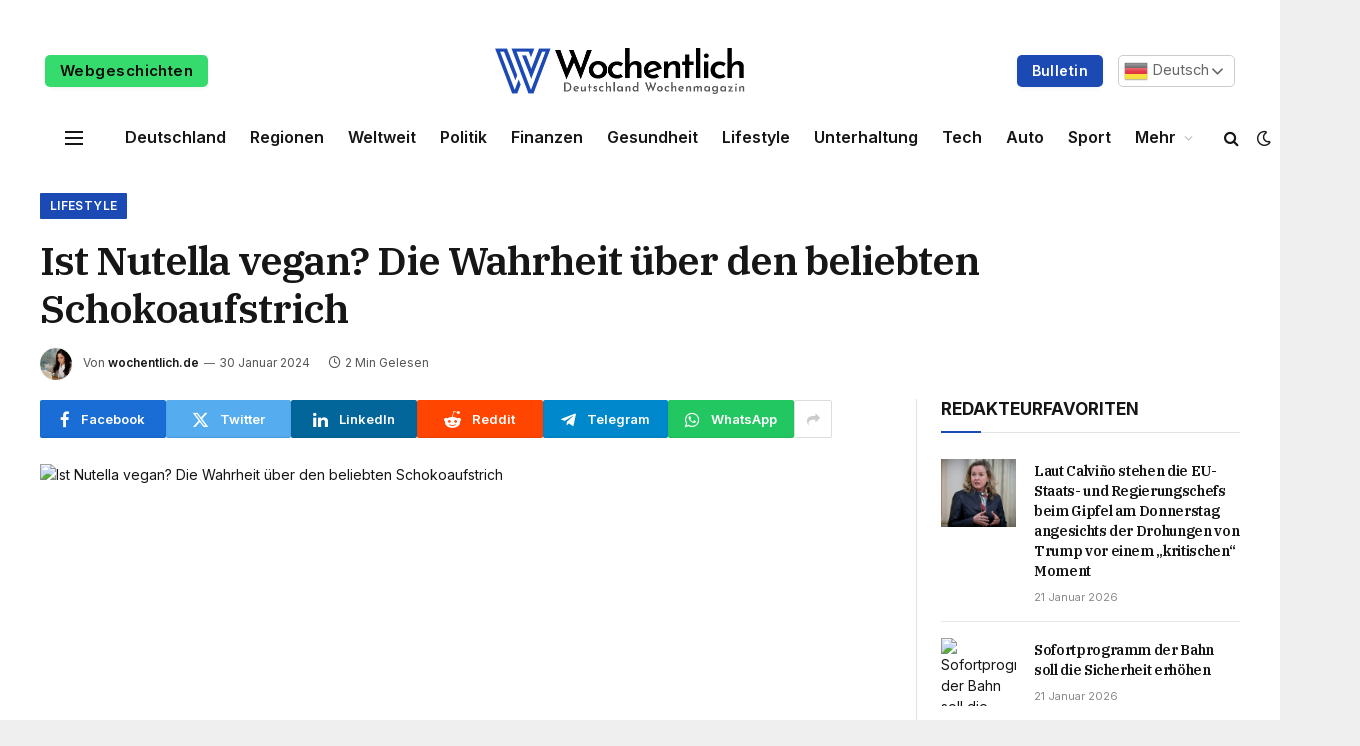

--- FILE ---
content_type: text/html; charset=UTF-8
request_url: https://wochentlich.de/ist-nutella-vegan-die-wahrheit-ueber-den-beliebten-schokoaufstrich/
body_size: 23598
content:

<!DOCTYPE html>
<html lang="de" prefix="og: https://ogp.me/ns#" class="s-light site-s-light">

<head>

	<meta charset="UTF-8" />
	<meta name="viewport" content="width=device-width, initial-scale=1" />
	
<!-- Suchmaschinen-Optimierung durch Rank Math PRO - https://rankmath.com/ -->
<title>Ist Nutella vegan? Die Wahrheit über den beliebten Schokoaufstrich - Wöchentlich</title><link rel="preload" as="image" imagesrcset="https://images.t-online.de/2024/01/CPmUPr7eXGjX/0x411:4000x2250/fit-in/1800x0/image.jpg" imagesizes="(max-width: 788px) 100vw, 788px" /><link rel="preload" as="font" href="https://wochentlich.de/wp-content/themes/smart-mag/css/icons/fonts/ts-icons.woff2?v2.7" type="font/woff2" crossorigin="anonymous" />
<meta name="description" content="In vielen Haushalten ist der beliebte Schokoladenaufstrich ein Muss auf dem Frühstückstisch. Doch ist Nutella auch für die vegane Ernährung geeignet?"/>
<meta name="robots" content="index, follow, max-snippet:-1, max-video-preview:-1, max-image-preview:large"/>
<link rel="canonical" href="https://wochentlich.de/ist-nutella-vegan-die-wahrheit-ueber-den-beliebten-schokoaufstrich/" />
<meta property="og:locale" content="de_DE" />
<meta property="og:type" content="article" />
<meta property="og:title" content="Ist Nutella vegan? Die Wahrheit über den beliebten Schokoaufstrich - Wöchentlich" />
<meta property="og:description" content="In vielen Haushalten ist der beliebte Schokoladenaufstrich ein Muss auf dem Frühstückstisch. Doch ist Nutella auch für die vegane Ernährung geeignet?" />
<meta property="og:url" content="https://wochentlich.de/ist-nutella-vegan-die-wahrheit-ueber-den-beliebten-schokoaufstrich/" />
<meta property="og:site_name" content="Wöchentlich" />
<meta property="article:section" content="Lifestyle" />
<meta property="og:updated_time" content="2024-01-30T10:42:55+01:00" />
<meta property="article:published_time" content="2024-01-30T10:42:54+01:00" />
<meta property="article:modified_time" content="2024-01-30T10:42:55+01:00" />
<meta name="twitter:card" content="summary_large_image" />
<meta name="twitter:title" content="Ist Nutella vegan? Die Wahrheit über den beliebten Schokoaufstrich - Wöchentlich" />
<meta name="twitter:description" content="In vielen Haushalten ist der beliebte Schokoladenaufstrich ein Muss auf dem Frühstückstisch. Doch ist Nutella auch für die vegane Ernährung geeignet?" />
<meta name="twitter:label1" content="Verfasst von" />
<meta name="twitter:data1" content="wochentlich.de" />
<meta name="twitter:label2" content="Lesedauer" />
<meta name="twitter:data2" content="1 Minute" />
<script type="application/ld+json" class="rank-math-schema">{"@context":"https://schema.org","@graph":[{"@type":["NewsMediaOrganization","Organization"],"@id":"https://wochentlich.de/#organization","name":"W\u00f6chentlich","url":"https://wochentlich.de","logo":{"@type":"ImageObject","@id":"https://wochentlich.de/#logo","url":"https://wochentlich.de/wp-content/uploads/2023/12/w-icon-1.png","contentUrl":"https://wochentlich.de/wp-content/uploads/2023/12/w-icon-1.png","caption":"W\u00f6chentlich","inLanguage":"de","width":"300","height":"300"}},{"@type":"WebSite","@id":"https://wochentlich.de/#website","url":"https://wochentlich.de","name":"W\u00f6chentlich","publisher":{"@id":"https://wochentlich.de/#organization"},"inLanguage":"de"},{"@type":"WebPage","@id":"https://wochentlich.de/ist-nutella-vegan-die-wahrheit-ueber-den-beliebten-schokoaufstrich/#webpage","url":"https://wochentlich.de/ist-nutella-vegan-die-wahrheit-ueber-den-beliebten-schokoaufstrich/","name":"Ist Nutella vegan? Die Wahrheit \u00fcber den beliebten Schokoaufstrich - W\u00f6chentlich","datePublished":"2024-01-30T10:42:54+01:00","dateModified":"2024-01-30T10:42:55+01:00","isPartOf":{"@id":"https://wochentlich.de/#website"},"inLanguage":"de"},{"@type":"Person","@id":"https://wochentlich.de/author/wochentlich-de/","name":"wochentlich.de","url":"https://wochentlich.de/author/wochentlich-de/","image":{"@type":"ImageObject","@id":"https://secure.gravatar.com/avatar/52434ac341a9479312d55fa3afcefca58b6f361eea0394a891dc1e35feec2cf4?s=96&amp;d=mm&amp;r=g","url":"https://secure.gravatar.com/avatar/52434ac341a9479312d55fa3afcefca58b6f361eea0394a891dc1e35feec2cf4?s=96&amp;d=mm&amp;r=g","caption":"wochentlich.de","inLanguage":"de"},"sameAs":["https://wochentlich.de"],"worksFor":{"@id":"https://wochentlich.de/#organization"}},{"@type":"NewsArticle","headline":"Ist Nutella vegan? Die Wahrheit \u00fcber den beliebten Schokoaufstrich - W\u00f6chentlich","datePublished":"2024-01-30T10:42:54+01:00","dateModified":"2024-01-30T10:42:55+01:00","articleSection":"Lifestyle","author":{"@id":"https://wochentlich.de/author/wochentlich-de/","name":"wochentlich.de"},"publisher":{"@id":"https://wochentlich.de/#organization"},"description":"In vielen Haushalten ist der beliebte Schokoladenaufstrich ein Muss auf dem Fr\u00fchst\u00fcckstisch. Doch ist Nutella auch f\u00fcr die vegane Ern\u00e4hrung geeignet?","name":"Ist Nutella vegan? Die Wahrheit \u00fcber den beliebten Schokoaufstrich - W\u00f6chentlich","@id":"https://wochentlich.de/ist-nutella-vegan-die-wahrheit-ueber-den-beliebten-schokoaufstrich/#richSnippet","isPartOf":{"@id":"https://wochentlich.de/ist-nutella-vegan-die-wahrheit-ueber-den-beliebten-schokoaufstrich/#webpage"},"inLanguage":"de","mainEntityOfPage":{"@id":"https://wochentlich.de/ist-nutella-vegan-die-wahrheit-ueber-den-beliebten-schokoaufstrich/#webpage"}}]}</script>
<!-- /Rank Math WordPress SEO Plugin -->

<link rel='dns-prefetch' href='//www.googletagmanager.com' />
<link rel='dns-prefetch' href='//fonts.googleapis.com' />
<link rel="alternate" type="application/rss+xml" title="Wöchentlich &raquo; Feed" href="https://wochentlich.de/feed/" />
<link rel="alternate" type="application/rss+xml" title="Wöchentlich &raquo; Kommentar-Feed" href="https://wochentlich.de/comments/feed/" />
<link rel="alternate" type="application/rss+xml" title="Wöchentlich &raquo; Ist Nutella vegan? Die Wahrheit über den beliebten Schokoaufstrich-Kommentar-Feed" href="https://wochentlich.de/ist-nutella-vegan-die-wahrheit-ueber-den-beliebten-schokoaufstrich/feed/" />
<link rel="alternate" title="oEmbed (JSON)" type="application/json+oembed" href="https://wochentlich.de/wp-json/oembed/1.0/embed?url=https%3A%2F%2Fwochentlich.de%2Fist-nutella-vegan-die-wahrheit-ueber-den-beliebten-schokoaufstrich%2F" />
<link rel="alternate" title="oEmbed (XML)" type="text/xml+oembed" href="https://wochentlich.de/wp-json/oembed/1.0/embed?url=https%3A%2F%2Fwochentlich.de%2Fist-nutella-vegan-die-wahrheit-ueber-den-beliebten-schokoaufstrich%2F&#038;format=xml" />
<link rel="alternate" type="application/rss+xml" title="Wöchentlich &raquo; Stories-Feed" href="https://wochentlich.de/web-stories/feed/"><style id='wp-img-auto-sizes-contain-inline-css' type='text/css'>
img:is([sizes=auto i],[sizes^="auto," i]){contain-intrinsic-size:3000px 1500px}
/*# sourceURL=wp-img-auto-sizes-contain-inline-css */
</style>
<style id='wp-emoji-styles-inline-css' type='text/css'>

	img.wp-smiley, img.emoji {
		display: inline !important;
		border: none !important;
		box-shadow: none !important;
		height: 1em !important;
		width: 1em !important;
		margin: 0 0.07em !important;
		vertical-align: -0.1em !important;
		background: none !important;
		padding: 0 !important;
	}
/*# sourceURL=wp-emoji-styles-inline-css */
</style>
<style id='wp-block-library-inline-css' type='text/css'>
:root{--wp-block-synced-color:#7a00df;--wp-block-synced-color--rgb:122,0,223;--wp-bound-block-color:var(--wp-block-synced-color);--wp-editor-canvas-background:#ddd;--wp-admin-theme-color:#007cba;--wp-admin-theme-color--rgb:0,124,186;--wp-admin-theme-color-darker-10:#006ba1;--wp-admin-theme-color-darker-10--rgb:0,107,160.5;--wp-admin-theme-color-darker-20:#005a87;--wp-admin-theme-color-darker-20--rgb:0,90,135;--wp-admin-border-width-focus:2px}@media (min-resolution:192dpi){:root{--wp-admin-border-width-focus:1.5px}}.wp-element-button{cursor:pointer}:root .has-very-light-gray-background-color{background-color:#eee}:root .has-very-dark-gray-background-color{background-color:#313131}:root .has-very-light-gray-color{color:#eee}:root .has-very-dark-gray-color{color:#313131}:root .has-vivid-green-cyan-to-vivid-cyan-blue-gradient-background{background:linear-gradient(135deg,#00d084,#0693e3)}:root .has-purple-crush-gradient-background{background:linear-gradient(135deg,#34e2e4,#4721fb 50%,#ab1dfe)}:root .has-hazy-dawn-gradient-background{background:linear-gradient(135deg,#faaca8,#dad0ec)}:root .has-subdued-olive-gradient-background{background:linear-gradient(135deg,#fafae1,#67a671)}:root .has-atomic-cream-gradient-background{background:linear-gradient(135deg,#fdd79a,#004a59)}:root .has-nightshade-gradient-background{background:linear-gradient(135deg,#330968,#31cdcf)}:root .has-midnight-gradient-background{background:linear-gradient(135deg,#020381,#2874fc)}:root{--wp--preset--font-size--normal:16px;--wp--preset--font-size--huge:42px}.has-regular-font-size{font-size:1em}.has-larger-font-size{font-size:2.625em}.has-normal-font-size{font-size:var(--wp--preset--font-size--normal)}.has-huge-font-size{font-size:var(--wp--preset--font-size--huge)}.has-text-align-center{text-align:center}.has-text-align-left{text-align:left}.has-text-align-right{text-align:right}.has-fit-text{white-space:nowrap!important}#end-resizable-editor-section{display:none}.aligncenter{clear:both}.items-justified-left{justify-content:flex-start}.items-justified-center{justify-content:center}.items-justified-right{justify-content:flex-end}.items-justified-space-between{justify-content:space-between}.screen-reader-text{border:0;clip-path:inset(50%);height:1px;margin:-1px;overflow:hidden;padding:0;position:absolute;width:1px;word-wrap:normal!important}.screen-reader-text:focus{background-color:#ddd;clip-path:none;color:#444;display:block;font-size:1em;height:auto;left:5px;line-height:normal;padding:15px 23px 14px;text-decoration:none;top:5px;width:auto;z-index:100000}html :where(.has-border-color){border-style:solid}html :where([style*=border-top-color]){border-top-style:solid}html :where([style*=border-right-color]){border-right-style:solid}html :where([style*=border-bottom-color]){border-bottom-style:solid}html :where([style*=border-left-color]){border-left-style:solid}html :where([style*=border-width]){border-style:solid}html :where([style*=border-top-width]){border-top-style:solid}html :where([style*=border-right-width]){border-right-style:solid}html :where([style*=border-bottom-width]){border-bottom-style:solid}html :where([style*=border-left-width]){border-left-style:solid}html :where(img[class*=wp-image-]){height:auto;max-width:100%}:where(figure){margin:0 0 1em}html :where(.is-position-sticky){--wp-admin--admin-bar--position-offset:var(--wp-admin--admin-bar--height,0px)}@media screen and (max-width:600px){html :where(.is-position-sticky){--wp-admin--admin-bar--position-offset:0px}}

/*# sourceURL=wp-block-library-inline-css */
</style><style id='global-styles-inline-css' type='text/css'>
:root{--wp--preset--aspect-ratio--square: 1;--wp--preset--aspect-ratio--4-3: 4/3;--wp--preset--aspect-ratio--3-4: 3/4;--wp--preset--aspect-ratio--3-2: 3/2;--wp--preset--aspect-ratio--2-3: 2/3;--wp--preset--aspect-ratio--16-9: 16/9;--wp--preset--aspect-ratio--9-16: 9/16;--wp--preset--color--black: #000000;--wp--preset--color--cyan-bluish-gray: #abb8c3;--wp--preset--color--white: #ffffff;--wp--preset--color--pale-pink: #f78da7;--wp--preset--color--vivid-red: #cf2e2e;--wp--preset--color--luminous-vivid-orange: #ff6900;--wp--preset--color--luminous-vivid-amber: #fcb900;--wp--preset--color--light-green-cyan: #7bdcb5;--wp--preset--color--vivid-green-cyan: #00d084;--wp--preset--color--pale-cyan-blue: #8ed1fc;--wp--preset--color--vivid-cyan-blue: #0693e3;--wp--preset--color--vivid-purple: #9b51e0;--wp--preset--gradient--vivid-cyan-blue-to-vivid-purple: linear-gradient(135deg,rgb(6,147,227) 0%,rgb(155,81,224) 100%);--wp--preset--gradient--light-green-cyan-to-vivid-green-cyan: linear-gradient(135deg,rgb(122,220,180) 0%,rgb(0,208,130) 100%);--wp--preset--gradient--luminous-vivid-amber-to-luminous-vivid-orange: linear-gradient(135deg,rgb(252,185,0) 0%,rgb(255,105,0) 100%);--wp--preset--gradient--luminous-vivid-orange-to-vivid-red: linear-gradient(135deg,rgb(255,105,0) 0%,rgb(207,46,46) 100%);--wp--preset--gradient--very-light-gray-to-cyan-bluish-gray: linear-gradient(135deg,rgb(238,238,238) 0%,rgb(169,184,195) 100%);--wp--preset--gradient--cool-to-warm-spectrum: linear-gradient(135deg,rgb(74,234,220) 0%,rgb(151,120,209) 20%,rgb(207,42,186) 40%,rgb(238,44,130) 60%,rgb(251,105,98) 80%,rgb(254,248,76) 100%);--wp--preset--gradient--blush-light-purple: linear-gradient(135deg,rgb(255,206,236) 0%,rgb(152,150,240) 100%);--wp--preset--gradient--blush-bordeaux: linear-gradient(135deg,rgb(254,205,165) 0%,rgb(254,45,45) 50%,rgb(107,0,62) 100%);--wp--preset--gradient--luminous-dusk: linear-gradient(135deg,rgb(255,203,112) 0%,rgb(199,81,192) 50%,rgb(65,88,208) 100%);--wp--preset--gradient--pale-ocean: linear-gradient(135deg,rgb(255,245,203) 0%,rgb(182,227,212) 50%,rgb(51,167,181) 100%);--wp--preset--gradient--electric-grass: linear-gradient(135deg,rgb(202,248,128) 0%,rgb(113,206,126) 100%);--wp--preset--gradient--midnight: linear-gradient(135deg,rgb(2,3,129) 0%,rgb(40,116,252) 100%);--wp--preset--font-size--small: 13px;--wp--preset--font-size--medium: 20px;--wp--preset--font-size--large: 36px;--wp--preset--font-size--x-large: 42px;--wp--preset--spacing--20: 0.44rem;--wp--preset--spacing--30: 0.67rem;--wp--preset--spacing--40: 1rem;--wp--preset--spacing--50: 1.5rem;--wp--preset--spacing--60: 2.25rem;--wp--preset--spacing--70: 3.38rem;--wp--preset--spacing--80: 5.06rem;--wp--preset--shadow--natural: 6px 6px 9px rgba(0, 0, 0, 0.2);--wp--preset--shadow--deep: 12px 12px 50px rgba(0, 0, 0, 0.4);--wp--preset--shadow--sharp: 6px 6px 0px rgba(0, 0, 0, 0.2);--wp--preset--shadow--outlined: 6px 6px 0px -3px rgb(255, 255, 255), 6px 6px rgb(0, 0, 0);--wp--preset--shadow--crisp: 6px 6px 0px rgb(0, 0, 0);}:where(.is-layout-flex){gap: 0.5em;}:where(.is-layout-grid){gap: 0.5em;}body .is-layout-flex{display: flex;}.is-layout-flex{flex-wrap: wrap;align-items: center;}.is-layout-flex > :is(*, div){margin: 0;}body .is-layout-grid{display: grid;}.is-layout-grid > :is(*, div){margin: 0;}:where(.wp-block-columns.is-layout-flex){gap: 2em;}:where(.wp-block-columns.is-layout-grid){gap: 2em;}:where(.wp-block-post-template.is-layout-flex){gap: 1.25em;}:where(.wp-block-post-template.is-layout-grid){gap: 1.25em;}.has-black-color{color: var(--wp--preset--color--black) !important;}.has-cyan-bluish-gray-color{color: var(--wp--preset--color--cyan-bluish-gray) !important;}.has-white-color{color: var(--wp--preset--color--white) !important;}.has-pale-pink-color{color: var(--wp--preset--color--pale-pink) !important;}.has-vivid-red-color{color: var(--wp--preset--color--vivid-red) !important;}.has-luminous-vivid-orange-color{color: var(--wp--preset--color--luminous-vivid-orange) !important;}.has-luminous-vivid-amber-color{color: var(--wp--preset--color--luminous-vivid-amber) !important;}.has-light-green-cyan-color{color: var(--wp--preset--color--light-green-cyan) !important;}.has-vivid-green-cyan-color{color: var(--wp--preset--color--vivid-green-cyan) !important;}.has-pale-cyan-blue-color{color: var(--wp--preset--color--pale-cyan-blue) !important;}.has-vivid-cyan-blue-color{color: var(--wp--preset--color--vivid-cyan-blue) !important;}.has-vivid-purple-color{color: var(--wp--preset--color--vivid-purple) !important;}.has-black-background-color{background-color: var(--wp--preset--color--black) !important;}.has-cyan-bluish-gray-background-color{background-color: var(--wp--preset--color--cyan-bluish-gray) !important;}.has-white-background-color{background-color: var(--wp--preset--color--white) !important;}.has-pale-pink-background-color{background-color: var(--wp--preset--color--pale-pink) !important;}.has-vivid-red-background-color{background-color: var(--wp--preset--color--vivid-red) !important;}.has-luminous-vivid-orange-background-color{background-color: var(--wp--preset--color--luminous-vivid-orange) !important;}.has-luminous-vivid-amber-background-color{background-color: var(--wp--preset--color--luminous-vivid-amber) !important;}.has-light-green-cyan-background-color{background-color: var(--wp--preset--color--light-green-cyan) !important;}.has-vivid-green-cyan-background-color{background-color: var(--wp--preset--color--vivid-green-cyan) !important;}.has-pale-cyan-blue-background-color{background-color: var(--wp--preset--color--pale-cyan-blue) !important;}.has-vivid-cyan-blue-background-color{background-color: var(--wp--preset--color--vivid-cyan-blue) !important;}.has-vivid-purple-background-color{background-color: var(--wp--preset--color--vivid-purple) !important;}.has-black-border-color{border-color: var(--wp--preset--color--black) !important;}.has-cyan-bluish-gray-border-color{border-color: var(--wp--preset--color--cyan-bluish-gray) !important;}.has-white-border-color{border-color: var(--wp--preset--color--white) !important;}.has-pale-pink-border-color{border-color: var(--wp--preset--color--pale-pink) !important;}.has-vivid-red-border-color{border-color: var(--wp--preset--color--vivid-red) !important;}.has-luminous-vivid-orange-border-color{border-color: var(--wp--preset--color--luminous-vivid-orange) !important;}.has-luminous-vivid-amber-border-color{border-color: var(--wp--preset--color--luminous-vivid-amber) !important;}.has-light-green-cyan-border-color{border-color: var(--wp--preset--color--light-green-cyan) !important;}.has-vivid-green-cyan-border-color{border-color: var(--wp--preset--color--vivid-green-cyan) !important;}.has-pale-cyan-blue-border-color{border-color: var(--wp--preset--color--pale-cyan-blue) !important;}.has-vivid-cyan-blue-border-color{border-color: var(--wp--preset--color--vivid-cyan-blue) !important;}.has-vivid-purple-border-color{border-color: var(--wp--preset--color--vivid-purple) !important;}.has-vivid-cyan-blue-to-vivid-purple-gradient-background{background: var(--wp--preset--gradient--vivid-cyan-blue-to-vivid-purple) !important;}.has-light-green-cyan-to-vivid-green-cyan-gradient-background{background: var(--wp--preset--gradient--light-green-cyan-to-vivid-green-cyan) !important;}.has-luminous-vivid-amber-to-luminous-vivid-orange-gradient-background{background: var(--wp--preset--gradient--luminous-vivid-amber-to-luminous-vivid-orange) !important;}.has-luminous-vivid-orange-to-vivid-red-gradient-background{background: var(--wp--preset--gradient--luminous-vivid-orange-to-vivid-red) !important;}.has-very-light-gray-to-cyan-bluish-gray-gradient-background{background: var(--wp--preset--gradient--very-light-gray-to-cyan-bluish-gray) !important;}.has-cool-to-warm-spectrum-gradient-background{background: var(--wp--preset--gradient--cool-to-warm-spectrum) !important;}.has-blush-light-purple-gradient-background{background: var(--wp--preset--gradient--blush-light-purple) !important;}.has-blush-bordeaux-gradient-background{background: var(--wp--preset--gradient--blush-bordeaux) !important;}.has-luminous-dusk-gradient-background{background: var(--wp--preset--gradient--luminous-dusk) !important;}.has-pale-ocean-gradient-background{background: var(--wp--preset--gradient--pale-ocean) !important;}.has-electric-grass-gradient-background{background: var(--wp--preset--gradient--electric-grass) !important;}.has-midnight-gradient-background{background: var(--wp--preset--gradient--midnight) !important;}.has-small-font-size{font-size: var(--wp--preset--font-size--small) !important;}.has-medium-font-size{font-size: var(--wp--preset--font-size--medium) !important;}.has-large-font-size{font-size: var(--wp--preset--font-size--large) !important;}.has-x-large-font-size{font-size: var(--wp--preset--font-size--x-large) !important;}
/*# sourceURL=global-styles-inline-css */
</style>

<style id='classic-theme-styles-inline-css' type='text/css'>
/*! This file is auto-generated */
.wp-block-button__link{color:#fff;background-color:#32373c;border-radius:9999px;box-shadow:none;text-decoration:none;padding:calc(.667em + 2px) calc(1.333em + 2px);font-size:1.125em}.wp-block-file__button{background:#32373c;color:#fff;text-decoration:none}
/*# sourceURL=/wp-includes/css/classic-themes.min.css */
</style>
<link rel='stylesheet' id='contact-form-7-css' href='https://wochentlich.de/wp-content/plugins/contact-form-7/includes/css/styles.css?ver=6.1.4' type='text/css' media='all' />
<style id='contact-form-7-inline-css' type='text/css'>
.wpcf7 .wpcf7-recaptcha iframe {margin-bottom: 0;}.wpcf7 .wpcf7-recaptcha[data-align="center"] > div {margin: 0 auto;}.wpcf7 .wpcf7-recaptcha[data-align="right"] > div {margin: 0 0 0 auto;}
/*# sourceURL=contact-form-7-inline-css */
</style>
<link rel='stylesheet' id='wp_automatic_gallery_style-css' href='https://wochentlich.de/wp-content/plugins/wp-automatic/css/wp-automatic.css?ver=1.0.0' type='text/css' media='all' />
<link rel='stylesheet' id='smartmag-core-css' href='https://wochentlich.de/wp-content/themes/smart-mag/style.css?ver=9.5.0' type='text/css' media='all' />
<style id='smartmag-core-inline-css' type='text/css'>
:root { --c-main: #1c4ab5;
--c-main-rgb: 28,74,181;
--text-font: "Inter", system-ui, -apple-system, "Segoe UI", Arial, sans-serif;
--body-font: "Inter", system-ui, -apple-system, "Segoe UI", Arial, sans-serif;
--title-font: "IBM Plex Serif", Georgia, serif;
--title-size-n: 17px;
--title-size-m: 18px;
--title-size-l: 20px;
--p-title-space: 7px;
--excerpt-mt: 13px;
--excerpt-size: 14px; }
.post-title:not(._) { letter-spacing: -0.025em; }
:root { --sidebar-width: 300px; }
.ts-row, .has-el-gap { --sidebar-c-width: calc(var(--sidebar-width) + var(--grid-gutter-h) + var(--sidebar-c-pad)); }
:root { --sidebar-pad: 32px; --sidebar-sep-pad: 32px; }
.main-wrap > .main { margin-top: 30px; }
.smart-head-main .smart-head-top { --head-h: 30px; background-color: #ffffff; }
.s-dark .smart-head-main .smart-head-top,
.smart-head-main .s-dark.smart-head-top { background-color: #151516; }
.smart-head-main .smart-head-mid { --head-h: 82px; }
.s-dark .smart-head-main .smart-head-mid,
.smart-head-main .s-dark.smart-head-mid { background-color: #151516; }
.smart-head-main .smart-head-bot { --head-h: 51px; }
.s-dark .smart-head-main .smart-head-bot,
.smart-head-main .s-dark.smart-head-bot { background-color: #252628; }
.smart-head-main .smart-head-bot { border-top-width: 0px; border-bottom-width: 0px; border-bottom-color: #dedede; }
.navigation-main .menu > li > a { font-size: 14.4px; font-weight: 600; }
.navigation-main .menu > li li a { font-size: 13px; }
.navigation-main { --nav-items-space: 16px; }
.mobile-menu { font-size: 15px; }
.smart-head-main .spc-social { --spc-social-fs: 17px; --spc-social-size: 37px; }
.smart-head-main .hamburger-icon { width: 18px; }
.smart-head .ts-button1 { font-size: 14px; text-transform: capitalize; }
.smart-head .ts-button1:not(._) { color: #ffffff; }
.s-dark .smart-head .ts-button1,
.smart-head .s-dark .ts-button1 { color: #ffffff; }
.smart-head .ts-button1 { background-color: #1c4ab5; }
.s-dark .smart-head .ts-button1,
.smart-head .s-dark .ts-button1 { background-color: #1c4ab5; }
.smart-head .ts-button2 { font-size: 15px; text-transform: capitalize; }
.smart-head .ts-button2:not(._) { color: #0a0a0a; }
.s-dark .smart-head .ts-button2,
.smart-head .s-dark .ts-button2 { color: #ffffff; }
.smart-head .ts-button2 { background-color: #35db6c; }
.s-dark .smart-head .ts-button2,
.smart-head .s-dark .ts-button2 { background-color: #35db6c; }
.trending-ticker .heading { color: #282828; font-size: 13.8px; font-weight: 600; letter-spacing: .02em; margin-right: 30px; }
.trending-ticker .post-link { font-size: 13.8px; }
.trending-ticker { --max-width: 500px; }
.post-meta .meta-item, .post-meta .text-in { font-size: 11px; }
.post-meta .text-in, .post-meta .post-cat > a { font-size: 11px; }
.post-meta .post-cat > a { font-weight: 600; text-transform: uppercase; letter-spacing: .02em; }
.post-meta .post-author > a { font-weight: 600; }
.block-head-f .heading { font-size: 16px; font-weight: 800; text-transform: uppercase; letter-spacing: .03em; }
.block-head-f { --space-below: 15px; --line-weight: 2px; --c-border: #ffffff; }
.s-dark .block-head-f { --c-border: #151516; }
.loop-grid-base .media { margin-bottom: 13px; }
.list-post { --list-p-media-width: 30%; --list-p-media-max-width: 85%; }
.loop-small .ratio-is-custom { padding-bottom: calc(100% / 1.1); }
.loop-small .media:not(i) { max-width: 75px; }
.post-meta-single .meta-item, .post-meta-single .text-in { font-size: 12px; }
.the-post-header .post-meta .post-title { font-weight: 600; }
.entry-content { font-family: "IBM Plex Serif", Georgia, serif; font-size: 17px; }
.site-s-light .entry-content { color: #000000; }
.post-share-float .share-text { font-size: 10px; }
.post-share-float .service { width: 38px; height: 38px; margin-bottom: 8px; border-radius: 50px; font-size: 16px; }
.s-post-modern .post-content-wrap { display: grid; grid-template-columns: minmax(0, 1fr); }
.s-post-modern .entry-content { max-width: min(100%, calc(700px + var(--p-spacious-pad)*2)); justify-self: center; }
.s-head-large .sub-title { font-size: 17px; }
.site-s-light .s-head-large .sub-title { color: #515151; }
.site-s-light .s-head-large .post-meta { --c-post-meta: #565656; }
.s-post-large .post-content-wrap { display: grid; grid-template-columns: minmax(0, 1fr); }
.s-post-large .entry-content { max-width: min(100%, calc(700px + var(--p-spacious-pad)*2)); justify-self: center; }
.a-wrap-2:not(._) { padding-top: 17px; padding-bottom: 17px; padding-left: 15px; padding-right: 15px; margin-top: 0px; margin-bottom: 0px; }
@media (min-width: 1200px) { .s-head-large .post-title { font-size: 40px; } }
@media (min-width: 940px) and (max-width: 1200px) { :root { --sidebar-width: 280px; }
.ts-row, .has-el-gap { --sidebar-c-width: calc(var(--sidebar-width) + var(--grid-gutter-h) + var(--sidebar-c-pad)); }
.navigation-main .menu > li > a { font-size: calc(10px + (14.4px - 10px) * .7); }
.trending-ticker { --max-width: 400px; } }
@media (max-width: 767px) { .s-head-large .post-title { font-size: 29px; } }


/*# sourceURL=smartmag-core-inline-css */
</style>
<link rel='stylesheet' id='smartmag-magnific-popup-css' href='https://wochentlich.de/wp-content/themes/smart-mag/css/lightbox.css?ver=9.5.0' type='text/css' media='all' />
<link rel='stylesheet' id='smartmag-icons-css' href='https://wochentlich.de/wp-content/themes/smart-mag/css/icons/icons.css?ver=9.5.0' type='text/css' media='all' />
<link crossorigin="anonymous" rel='stylesheet' id='smartmag-gfonts-custom-css' href='https://fonts.googleapis.com/css?family=Inter%3A400%2C500%2C600%2C700%7CIBM+Plex+Serif%3A400%2C500%2C600%2C700&#038;display=swap' type='text/css' media='all' />
<script type="text/javascript" src="https://wochentlich.de/wp-includes/js/jquery/jquery.min.js?ver=3.7.1" id="jquery-core-js"></script>
<script type="text/javascript" src="https://wochentlich.de/wp-includes/js/jquery/jquery-migrate.min.js?ver=3.4.1" id="jquery-migrate-js"></script>
<script type="text/javascript" src="https://wochentlich.de/wp-content/plugins/wp-automatic/js/main-front.js?ver=6.9" id="wp_automatic_gallery-js"></script>
<script type="text/javascript" src="https://wochentlich.de/wp-content/plugins/sphere-post-views/assets/js/post-views.js?ver=1.0.1" id="sphere-post-views-js"></script>
<script type="text/javascript" id="sphere-post-views-js-after">
/* <![CDATA[ */
var Sphere_PostViews = {"ajaxUrl":"https:\/\/wochentlich.de\/wp-admin\/admin-ajax.php?sphere_post_views=1","sampling":0,"samplingRate":10,"repeatCountDelay":0,"postID":31448,"token":"99b9fad8b6"}
//# sourceURL=sphere-post-views-js-after
/* ]]> */
</script>

<!-- Google Tag (gtac.js) durch Site-Kit hinzugefügt -->
<!-- Von Site Kit hinzugefügtes Google-Analytics-Snippet -->
<script type="text/javascript" src="https://www.googletagmanager.com/gtag/js?id=GT-MRQFHX4" id="google_gtagjs-js" async></script>
<script type="text/javascript" id="google_gtagjs-js-after">
/* <![CDATA[ */
window.dataLayer = window.dataLayer || [];function gtag(){dataLayer.push(arguments);}
gtag("set","linker",{"domains":["wochentlich.de"]});
gtag("js", new Date());
gtag("set", "developer_id.dZTNiMT", true);
gtag("config", "GT-MRQFHX4");
//# sourceURL=google_gtagjs-js-after
/* ]]> */
</script>
<link rel="https://api.w.org/" href="https://wochentlich.de/wp-json/" /><link rel="alternate" title="JSON" type="application/json" href="https://wochentlich.de/wp-json/wp/v2/posts/31448" /><link rel="EditURI" type="application/rsd+xml" title="RSD" href="https://wochentlich.de/xmlrpc.php?rsd" />
<meta name="generator" content="WordPress 6.9" />
<link rel='shortlink' href='https://wochentlich.de/?p=31448' />
<!-- FIFU:meta:begin:image -->
<meta property="og:image" content="https://images.t-online.de/2024/01/CPmUPr7eXGjX/0x411:4000x2250/fit-in/1800x0/image.jpg" />
<!-- FIFU:meta:end:image --><!-- FIFU:meta:begin:twitter -->
<meta name="twitter:card" content="summary_large_image" />
<meta name="twitter:title" content="Ist Nutella vegan? Die Wahrheit über den beliebten Schokoaufstrich" />
<meta name="twitter:description" content="" />
<meta name="twitter:image" content="https://images.t-online.de/2024/01/CPmUPr7eXGjX/0x411:4000x2250/fit-in/1800x0/image.jpg" />
<!-- FIFU:meta:end:twitter --><meta name="generator" content="Site Kit by Google 1.170.0" />
		<script>
		var BunyadSchemeKey = 'bunyad-scheme';
		(() => {
			const d = document.documentElement;
			const c = d.classList;
			var scheme = localStorage.getItem(BunyadSchemeKey);
			
			if (scheme) {
				d.dataset.origClass = c;
				scheme === 'dark' ? c.remove('s-light', 'site-s-light') : c.remove('s-dark', 'site-s-dark');
				c.add('site-s-' + scheme, 's-' + scheme);
			}
		})();
		</script>
		<link rel="amphtml" href="https://wochentlich.de/ist-nutella-vegan-die-wahrheit-ueber-den-beliebten-schokoaufstrich/amp/"><link rel="icon" href="https://wochentlich.de/wp-content/uploads/2023/12/cropped-w-icon-1-32x32.png" sizes="32x32" />
<link rel="icon" href="https://wochentlich.de/wp-content/uploads/2023/12/cropped-w-icon-1-192x192.png" sizes="192x192" />
<link rel="apple-touch-icon" href="https://wochentlich.de/wp-content/uploads/2023/12/cropped-w-icon-1-180x180.png" />
<meta name="msapplication-TileImage" content="https://wochentlich.de/wp-content/uploads/2023/12/cropped-w-icon-1-270x270.png" />

<!-- FIFU:jsonld:begin -->
<script type="application/ld+json">{"@context":"https://schema.org","@graph":[{"@type":"ImageObject","@id":"https://images.t-online.de/2024/01/CPmUPr7eXGjX/0x411:4000x2250/fit-in/1800x0/image.jpg","url":"https://images.t-online.de/2024/01/CPmUPr7eXGjX/0x411:4000x2250/fit-in/1800x0/image.jpg","contentUrl":"https://images.t-online.de/2024/01/CPmUPr7eXGjX/0x411:4000x2250/fit-in/1800x0/image.jpg","mainEntityOfPage":"https://wochentlich.de/ist-nutella-vegan-die-wahrheit-ueber-den-beliebten-schokoaufstrich/"}]}</script>
<!-- FIFU:jsonld:end -->
		<style type="text/css" id="wp-custom-css">
			.bs-fp-t3.bs-fp-s2 .fp-price {
    background-color: #ffe9e2 !important;
    color: #000 !important;
}

.bsfp-widgets-list.bsfp-align-auto .bs-fp, .bsfp-widgets-list.bsfp-align-marquee .bs-fp {
    margin: 0 4px 26px;
}

.bs-fp-t8 .bs-fp-inner {
    border: 0 !important;
    padding: 4px !important;
}

.s-dark .bs-fp-t8 .fp-name {
    color: #fff;
    font-weight: 700;
}

.bs-fp-t8 .visualization {
    margin-left: 1px !important;
    vertical-align: text-bottom;
}

.trp-language-switcher .trp-ls-shortcode-current-language {
    width: 115px !important;
}

.trp-language-switcher > div {
    width: 115px !important;
}

.s-dark .trp-language-switcher > div {
    border: 1px solid #252628;
    border-radius: 3px;
	  background-color: #151516;
}

.s-dark .trp-language-switcher > div > a {
    color: #fff;
}

.s-dark .smart-head .is-icon {
    padding: 0 4px;
    color: #fff;
}

.block-head-f {
    --c-line: #dd0017 !important;
}

.menu-item i._before, .rtl .menu-item i._after {
    margin-top: 1px;
    color: #dd0017;
}

.s-light .smart-head-sticky:not(.s-dark) {
    background: #ffe9e2 !important;
}

.s-dark .elementor-3988 .elementor-element.elementor-element-88438d0:not(.elementor-motion-effects-element-type-background) > .elementor-widget-wrap, .elementor-3988 .elementor-element.elementor-element-88438d0 > .elementor-widget-wrap > .elementor-motion-effects-container > .elementor-motion-effects-layer {
    background-color: #2e2e2e;
}

.gt_switcher .gt_selected a {
    width: 105px !important;
}

.gt_switcher {
    width: 117px !important;
    line-height: 15px;
}

.gt_switcher .gt_selected a {
	  border-radius: 5px; 
    padding: 3px 5px !important;
}

.gt_switcher .gt_selected {
    background: 0 !important;
}

.gt_switcher {
    font-family: var(--ui-font) !important;
    font-size: 10pt !important;
}

.gt_switcher a {
    font-size: 11pt !important;
}

.gt_switcher .gt_option {position:absolute !important;}

.gt_switcher .gt_option {
    background-color: #fff !important;
    width: 115px !important;
}

.gt_switcher .gt_option {
    margin-top: 30px !important;
}

#onesignal-slidedown-container #onesignal-slidedown-dialog .slidedown-button.primary {
    padding-bottom: 34px !important;
    padding-top: 8px !important;
}

.entry-content input:not([type=submit]) {
    width: 100% !important;
}

#onesignal-popover-container #onesignal-popover-dialog .popover-button.primary, #onesignal-popover-container #onesignal-popover-dialog .slidedown-button.primary, #onesignal-popover-container #onesignal-slidedown-dialog .popover-button.primary, #onesignal-popover-container #onesignal-slidedown-dialog .slidedown-button.primary, #onesignal-slidedown-container #onesignal-popover-dialog .popover-button.primary, #onesignal-slidedown-container #onesignal-popover-dialog .slidedown-button.primary, #onesignal-slidedown-container #onesignal-slidedown-dialog .popover-button.primary, #onesignal-slidedown-container #onesignal-slidedown-dialog .slidedown-button.primary {
    background: #d80117 !important;
}

@media (min-width: 1201px) {
.smart-head-top .wrap {
    width: 100% !important;
}
}

.smart-head-top {
    padding: 0 !important;
}

.smart-head-top .items-left {
    width: 100%;
}

.smart-head-top .items > :first-child {
    width: 100%;
}

@media (min-width: 1201px) {
.smart-head-mid.smart-head-row > .inner {
    display: flex;
    justify-content: space-between;
    padding: 5px !important;
    height: 100%;
    position: relative;
}
}

@media (min-width: 1201px) {
.smart-head-top.smart-head-row > .inner {
    display: flex;
    justify-content: space-between;
    padding: 0 !important;
    height: 100%;
    position: relative;
}

}

.eaw-weather-detail.jsx-4084518242 {
    padding: 3.25px 7px !important;
}
.smart-head-mid .ts-button {
    line-height: 31px !important;
    height: 32px !important;
    padding: 0 15px;
	  border-radius: 5px;
}

.s-dark .elementor-6 .elementor-element.elementor-element-88438d0:not(.elementor-motion-effects-element-type-background) > .elementor-widget-wrap {
    background-color: #2e2e2e;
}

@media (max-width: 615px) {
.post-share-b .service .label {
    display: none;
}
.read-time, .comments {
    display: none;
}
}
.skiptranslate {
    visibility: none !important;
    display: none !important;
}

.eaw-detail-iconBlock.jsx-2669000749 {
    margin: 0px 0px 0px -5.5px !important;
}

.s-dark .eaw-detail-weatherName.jsx-2669000749, .s-dark .eaw-detail-locationName.jsx-2669000749 {
    color: rgb(232 232 232) !important;
}

.s-dark .eaw-detail-component.jsx-2669000749 .eaw-detail-currentTemp {
    color: rgb(255 255 255) !important;
}

.s-dark .eaw-detail-locationIcon.jsx-2669000749 {
    fill: rgb(255 255 255) !important;
}

.s-post-large .entry-content {
    max-width: min(100%, calc(700px + var(--p-spacious-pad)*2));
}

@media (min-width: 941px) {
.s-head-large .post-share {
    max-width: 66%;
}
}

.post-share-float {
    margin-left: 0px;
    height: calc(100% + 0px);
}

.navigation-main .menu > li > a {
    font-size: 16px;
}

.navigation-main {
    --nav-items-space: 12px;
}

.s-light .smart-head-sticky:not(.s-dark) {
    background: #ffffff !important;
}

.wp-post-image:hover {
    opacity: 1;
}

.breadcrumbs-a {
    display: none;
}

.block-head-f {
    --c-line: #1c4ab5 !important;
}		</style>
		

<link rel="preload" as="image" href="https://images.t-online.de/2026/01/SWMxuLGs6Kiy/0x200:1920x1080/fit-in/1200x0/gipfel-erreicht-eine-gruppe-von-dachwanderern-hat-an-der-statue-angel-of-plenty-oder-einfach-ally-pally-angel-eine-gute-aussicht-auf-london.webp"><link rel="preload" as="image" href="https://images.euronews.com/articles/stories/09/61/49/62/1200x675_cmsv2_c3adc801-0515-5619-863a-d983b982cabb-9614962.jpg"><link rel="preload" as="image" href="https://images.t-online.de/2026/01/ogwD4jj36TUX/0x209:4000x2250/fit-in/1200x0/der-bremer-hauptbahnhof-archivbild-ein-sofortprogramm-soll-die-attraktivitaet-steigern.jpg"><link rel="preload" as="image" href="https://images.t-online.de/2024/01/CPmUPr7eXGjX/0x411:4000x2250/fit-in/1800x0/image.jpg"><link rel="preload" as="image" href="https://images.t-online.de/2024/01/CPmUPr7eXGjX/0x411:4000x2250/fit-in/1800x0/image.jpg"><link rel="preload" as="image" href="https://images.t-online.de/2026/01/SWMxuLGs6Kiy/0x200:1920x1080/fit-in/1200x0/gipfel-erreicht-eine-gruppe-von-dachwanderern-hat-an-der-statue-angel-of-plenty-oder-einfach-ally-pally-angel-eine-gute-aussicht-auf-london.webp"><link rel="preload" as="image" href="https://images.t-online.de/2026/01/jfAm2WTKGKRR/0x0:768x432/fit-in/1200x0/der-gewinner-die-milka-schokoladentafel-wurde-kleiner-und-trotzdem-teurer.webp"><link rel="preload" as="image" href="https://images.t-online.de/2026/01/y7S3oj25ESMF/0x208:4000x2250/fit-in/1200x0/wenn-ihr-nachbar-gestorben-ist-koennen-sie-ihr-beileid-bekunden-und-hilfe-anbieten.jpg"><link rel="preload" as="image" href="https://images.t-online.de/2021/09/88847852v2/0x100:1920x1080/fit-in/1200x0/gemuese-beim-kochen-kann-einiges-misslingen.jpg"><link rel="preload" as="image" href="https://images.t-online.de/2026/01/5Wu0J7OAFYWy/0x371:4000x2250/fit-in/1200x0/[base64].jpg"><link rel="preload" as="image" href="https://images.t-online.de/2021/09/74401436v2/0x0:640x360/fit-in/1200x0/einige-mini-schildkroetenarten-werden-nur-bis-zu-zehn-zentimeter-lang.jpg"><link rel="preload" as="image" href="https://images.t-online.de/2021/06/88367458v3/0x0:1228x691/fit-in/1200x0/packen-sie-die-fuenftklaessler-aufgabe.jpg"><link rel="preload" as="image" href="https://images.t-online.de/2021/05/85978070v3/0x0:1920x1078/fit-in/1200x0/bucht-auf-mallorca-im-westen-der-baleareninsel-sind-die-unterkuenfte-im-august-teurer-als-im-juli.jpg"><link rel="preload" as="image" href="https://images.t-online.de/2021/06/90146906v3/0x111:1920x1080/fit-in/1200x0/ananas-ihr-aroma-setzt-sich-aus-ueber-200-fluechtigen-stoffen-zusammen.jpg"><link rel="preload" as="image" href="https://images.euronews.com/articles/stories/09/61/49/62/1200x675_cmsv2_c3adc801-0515-5619-863a-d983b982cabb-9614962.jpg"><link rel="preload" as="image" href="https://images.t-online.de/2026/01/ogwD4jj36TUX/0x209:4000x2250/fit-in/1200x0/der-bremer-hauptbahnhof-archivbild-ein-sofortprogramm-soll-die-attraktivitaet-steigern.jpg"><link rel="preload" as="image" href="https://images.t-online.de/2026/01/ztW8p2jmu04j/0x42:1858x1045/fit-in/1200x0/image.jpg"><link rel="preload" as="image" href="https://images.t-online.de/2026/01/szyfYYglakcZ/0x26:800x450/fit-in/1200x0/image.jpg"><link rel="preload" as="image" href="https://images.t-online.de/2025/06/rQbk2oRY7eBe/0x0:4000x2250/fit-in/1200x0/[base64].jpg"><link rel="preload" as="image" href="https://images.t-online.de/2026/01/xEbULNYTsJBA/0x75:800x450/fit-in/1200x0/der-gesichtete-finnwal-vermutlich-ist-er-einem-heringsschwarm-bis-in-die-foerde-gefolgt.jpg"><link rel="preload" as="image" href="https://images.t-online.de/2026/01/jfAm2WTKGKRR/0x0:768x432/fit-in/1200x0/der-gewinner-die-milka-schokoladentafel-wurde-kleiner-und-trotzdem-teurer.webp"></head>






















<body data-rsssl=1 class="wp-singular post-template-default single single-post postid-31448 single-format-standard wp-theme-smart-mag right-sidebar post-layout-large post-cat-45 has-lb has-lb-sm has-sb-sep layout-boxed">


	<div class="ts-bg-cover"></div>

<div class="main-wrap">

	
<div class="off-canvas-backdrop"></div>
<div class="mobile-menu-container off-canvas s-dark" id="off-canvas">

	<div class="off-canvas-head">
		<a href="#" class="close">
			<span class="visuallyhidden">Close Menu</span>
			<i class="tsi tsi-times"></i>
		</a>

		<div class="ts-logo">
			<img class="logo-mobile logo-image logo-image-dark" src="https://wochentlich.de/wp-content/uploads/2023/12/w-logo-white.png" width="253" height="60" alt="Wöchentlich"/><img class="logo-mobile logo-image" src="https://wochentlich.de/wp-content/uploads/2023/12/w-logo.png" width="253" height="60" alt="Wöchentlich"/>		</div>
	</div>

	<div class="off-canvas-content">

		
			<ul id="menu-main-menu" class="mobile-menu"><li id="menu-item-4611" class="menu-item menu-item-type-taxonomy menu-item-object-category menu-item-4611"><a href="https://wochentlich.de/category/deutschland/">Deutschland</a></li>
<li id="menu-item-4619" class="menu-item menu-item-type-taxonomy menu-item-object-category menu-item-4619"><a href="https://wochentlich.de/category/regionen/">Regionen</a></li>
<li id="menu-item-4623" class="menu-item menu-item-type-taxonomy menu-item-object-category menu-item-4623"><a href="https://wochentlich.de/category/weltweit/">Weltweit</a></li>
<li id="menu-item-4617" class="menu-item menu-item-type-taxonomy menu-item-object-category menu-item-4617"><a href="https://wochentlich.de/category/politik/">Politik</a></li>
<li id="menu-item-4612" class="menu-item menu-item-type-taxonomy menu-item-object-category menu-item-4612"><a href="https://wochentlich.de/category/finanzen/">Finanzen</a></li>
<li id="menu-item-4613" class="menu-item menu-item-type-taxonomy menu-item-object-category menu-item-4613"><a href="https://wochentlich.de/category/gesundheit/">Gesundheit</a></li>
<li id="menu-item-4615" class="menu-item menu-item-type-taxonomy menu-item-object-category current-post-ancestor current-menu-parent current-post-parent menu-item-4615"><a href="https://wochentlich.de/category/lifestyle/">Lifestyle</a></li>
<li id="menu-item-4622" class="menu-item menu-item-type-taxonomy menu-item-object-category menu-item-4622"><a href="https://wochentlich.de/category/unterhaltung/">Unterhaltung</a></li>
<li id="menu-item-4621" class="menu-item menu-item-type-taxonomy menu-item-object-category menu-item-4621"><a href="https://wochentlich.de/category/tech/">Tech</a></li>
<li id="menu-item-4610" class="menu-item menu-item-type-taxonomy menu-item-object-category menu-item-4610"><a href="https://wochentlich.de/category/auto/">Auto</a></li>
<li id="menu-item-4620" class="menu-item menu-item-type-taxonomy menu-item-object-category menu-item-4620"><a href="https://wochentlich.de/category/sport/">Sport</a></li>
<li id="menu-item-4627" class="menu-item menu-item-type-custom menu-item-object-custom menu-item-has-children menu-item-4627"><a href="#">Mehr</a>
<ul class="sub-menu">
	<li id="menu-item-4616" class="menu-item menu-item-type-taxonomy menu-item-object-category menu-item-4616"><a href="https://wochentlich.de/category/panorama/">Panorama</a></li>
	<li id="menu-item-4614" class="menu-item menu-item-type-taxonomy menu-item-object-category menu-item-4614"><a href="https://wochentlich.de/category/globale-trends/">Globale Trends</a></li>
	<li id="menu-item-4618" class="menu-item menu-item-type-taxonomy menu-item-object-category menu-item-4618"><a href="https://wochentlich.de/category/pressemitteilung/">Pressemitteilung</a></li>
</ul>
</li>
</ul>
		
					<div class="off-canvas-widgets">
				
		<div id="smartmag-block-posts-small-3" class="widget ts-block-widget smartmag-widget-posts-small">		
		<div class="block">
					<section class="block-wrap block-posts-small block-sc mb-none" data-id="1">

			<div class="widget-title block-head block-head-ac block-head-b"><h5 class="heading">Was geht ab</h5></div>	
			<div class="block-content">
				
	<div class="loop loop-small loop-small-a loop-sep loop-small-sep grid grid-1 md:grid-1 sm:grid-1 xs:grid-1">

					
<article class="l-post small-post small-a-post m-pos-left">

	
			<div class="media">

		
			<a href="https://wochentlich.de/neuer-dach-spaziergang-bietet-spektakulaere-skyline-blicke/" class="image-link media-ratio ratio-is-custom" title="Neuer Dach-Spaziergang bietet spektakuläre Skyline-Blicke"><img post-id="385830" fifu-featured="1" width="110" height="100" src="https://images.t-online.de/2026/01/SWMxuLGs6Kiy/0x200:1920x1080/fit-in/1200x0/gipfel-erreicht-eine-gruppe-von-dachwanderern-hat-an-der-statue-angel-of-plenty-oder-einfach-ally-pally-angel-eine-gute-aussicht-auf-london.webp" class="attachment-large size-large wp-post-image" alt="Neuer Dach-Spaziergang bietet spektakuläre Skyline-Blicke" title="Neuer Dach-Spaziergang bietet spektakuläre Skyline-Blicke" title="Neuer Dach-Spaziergang bietet spektakuläre Skyline-Blicke" sizes="(max-width: 110px) 100vw, 110px" title="Neuer Dach-Spaziergang bietet spektakuläre Skyline-Blicke" decoding="async" fetchpriority="high" /></a>			
			
			
			
		
		</div>
	

	
		<div class="content">

			<div class="post-meta post-meta-a post-meta-left has-below"><h4 class="is-title post-title"><a href="https://wochentlich.de/neuer-dach-spaziergang-bietet-spektakulaere-skyline-blicke/">Neuer Dach-Spaziergang bietet spektakuläre Skyline-Blicke</a></h4><div class="post-meta-items meta-below"><span class="meta-item date"><span class="date-link"><time class="post-date" datetime="2026-01-21T12:04:58+01:00">21 Januar 2026</time></span></span></div></div>			
			
			
		</div>

	
</article>	
					
<article class="l-post small-post small-a-post m-pos-left">

	
			<div class="media">

		
			<a href="https://wochentlich.de/laut-calvino-stehen-die-eu-staats-und-regierungschefs-beim-gipfel-am-donnerstag-angesichts-der-drohungen-von-trump-vor-einem-kritischen-moment/" class="image-link media-ratio ratio-is-custom" title="Laut Calviño stehen die EU-Staats- und Regierungschefs beim Gipfel am Donnerstag angesichts der Drohungen von Trump vor einem „kritischen“ Moment"><img post-id="385827" fifu-featured="1" width="110" height="100" src="https://images.euronews.com/articles/stories/09/61/49/62/1200x675_cmsv2_c3adc801-0515-5619-863a-d983b982cabb-9614962.jpg" class="attachment-large size-large wp-post-image" alt="Laut Calviño stehen die EU-Staats- und Regierungschefs beim Gipfel am Donnerstag angesichts der Drohungen von Trump vor einem „kritischen“ Moment" title="Laut Calviño stehen die EU-Staats- und Regierungschefs beim Gipfel am Donnerstag angesichts der Drohungen von Trump vor einem „kritischen“ Moment" title="Laut Calviño stehen die EU-Staats- und Regierungschefs beim Gipfel am Donnerstag angesichts der Drohungen von Trump vor einem „kritischen“ Moment" sizes="(max-width: 110px) 100vw, 110px" title="Laut Calviño stehen die EU-Staats- und Regierungschefs beim Gipfel am Donnerstag angesichts der Drohungen von Trump vor einem „kritischen“ Moment" decoding="async" /></a>			
			
			
			
		
		</div>
	

	
		<div class="content">

			<div class="post-meta post-meta-a post-meta-left has-below"><h4 class="is-title post-title"><a href="https://wochentlich.de/laut-calvino-stehen-die-eu-staats-und-regierungschefs-beim-gipfel-am-donnerstag-angesichts-der-drohungen-von-trump-vor-einem-kritischen-moment/">Laut Calviño stehen die EU-Staats- und Regierungschefs beim Gipfel am Donnerstag angesichts der Drohungen von Trump vor einem „kritischen“ Moment</a></h4><div class="post-meta-items meta-below"><span class="meta-item date"><span class="date-link"><time class="post-date" datetime="2026-01-21T11:19:22+01:00">21 Januar 2026</time></span></span></div></div>			
			
			
		</div>

	
</article>	
					
<article class="l-post small-post small-a-post m-pos-left">

	
			<div class="media">

		
			<a href="https://wochentlich.de/sofortprogramm-der-bahn-soll-die-sicherheit-erhoehen/" class="image-link media-ratio ratio-is-custom" title="Sofortprogramm der Bahn soll die Sicherheit erhöhen"><img post-id="385824" fifu-featured="1" width="110" height="100" src="https://images.t-online.de/2026/01/ogwD4jj36TUX/0x209:4000x2250/fit-in/1200x0/der-bremer-hauptbahnhof-archivbild-ein-sofortprogramm-soll-die-attraktivitaet-steigern.jpg" class="attachment-large size-large wp-post-image" alt="Sofortprogramm der Bahn soll die Sicherheit erhöhen" title="Sofortprogramm der Bahn soll die Sicherheit erhöhen" title="Sofortprogramm der Bahn soll die Sicherheit erhöhen" sizes="(max-width: 110px) 100vw, 110px" title="Sofortprogramm der Bahn soll die Sicherheit erhöhen" decoding="async" /></a>			
			
			
			
		
		</div>
	

	
		<div class="content">

			<div class="post-meta post-meta-a post-meta-left has-below"><h4 class="is-title post-title"><a href="https://wochentlich.de/sofortprogramm-der-bahn-soll-die-sicherheit-erhoehen/">Sofortprogramm der Bahn soll die Sicherheit erhöhen</a></h4><div class="post-meta-items meta-below"><span class="meta-item date"><span class="date-link"><time class="post-date" datetime="2026-01-21T11:18:19+01:00">21 Januar 2026</time></span></span></div></div>			
			
			
		</div>

	
</article>	
		
	</div>

					</div>

		</section>
				</div>

		</div>			</div>
		
		
		<div class="spc-social-block spc-social spc-social-b smart-head-social">
		
			
				<a href="#" class="link service s-facebook" target="_blank" rel="nofollow noopener">
					<i class="icon tsi tsi-facebook"></i>					<span class="visuallyhidden">Facebook</span>
				</a>
									
			
				<a href="#" class="link service s-twitter" target="_blank" rel="nofollow noopener">
					<i class="icon tsi tsi-twitter"></i>					<span class="visuallyhidden">X (Twitter)</span>
				</a>
									
			
				<a href="#" class="link service s-instagram" target="_blank" rel="nofollow noopener">
					<i class="icon tsi tsi-instagram"></i>					<span class="visuallyhidden">Instagram</span>
				</a>
									
			
		</div>

		
	</div>

</div>
<div class="smart-head smart-head-a smart-head-main" id="smart-head" data-sticky="bot" data-sticky-type="fixed" data-sticky-full="1">
	
	<div class="smart-head-row smart-head-top is-light wrap">

		<div class="inner full">

							
				<div class="items items-left ">
				
<div class="h-text h-text">
	<!-- TradingView Widget BEGIN -->
<div class="tradingview-widget-container">
  <div class="tradingview-widget-container__widget"></div>
  <script type="text/javascript" src="https://s3.tradingview.com/external-embedding/embed-widget-ticker-tape.js" async>
  {
  "symbols": [
    {
      "description": " APPLE INC.",
      "proName": "NASDAQ:AAPL"
    },
    {
      "description": " TESLA, INC.",
      "proName": "NASDAQ:TSLA"
    },
    {
      "description": " AMAZON.COM, INC.",
      "proName": "NASDAQ:AMZN"
    },
    {
      "description": " META PLATFORMS, INC.",
      "proName": "NASDAQ:META"
    },
    {
      "description": " MICROSOFT CORPORATION",
      "proName": "NASDAQ:MSFT"
    },
    {
      "description": " NETFLIX, INC.",
      "proName": "NASDAQ:NFLX"
    },
    {
      "description": " ALPHABET INC.",
      "proName": "NASDAQ:GOOGL"
    },
    {
      "description": " FORD MOTOR COMPANY",
      "proName": "NYSE:F"
    },
    {
      "description": " COINBASE GLOBAL, INC.",
      "proName": "NASDAQ:COIN"
    },
    {
      "description": " ADOBE INC.",
      "proName": "NASDAQ:ADBE"
    },
    {
      "description": " AIRBNB, INC.",
      "proName": "NASDAQ:ABNB"
    },
    {
      "description": " MODERNA, INC.",
      "proName": "NASDAQ:MRNA"
    },
    {
      "description": " WALT DISNEY COMPANY",
      "proName": "NYSE:DIS"
    },
    {
      "description": " WALMART INC.",
      "proName": "NYSE:WMT"
    },
    {
      "description": " FEDEX CORPORATION",
      "proName": "NYSE:FDX"
    },
    {
      "description": " STARBUCKS CORPORATION",
      "proName": "NASDAQ:SBUX"
    },
    {
      "description": " ROKU, INC.",
      "proName": "NASDAQ:ROKU"
    },
    {
      "description": " BOEING COMPANY",
      "proName": "NYSE:BA"
    },
    {
      "description": " NIKE, INC.",
      "proName": "NYSE:NKE"
    },
    {
      "description": "BITCOIN / USD",
      "proName": "COINBASE:BTCUSD"
    },
    {
      "description": " ETHER / USD",
      "proName": "COINBASE:ETHUSD"
    },
    {
      "description": " CARDANO / USD",
      "proName": "COINBASE:ADAUSD"
    },
    {
      "description": " EUR/USD",
      "proName": "OANDA:EURUSD"
    },
    {
      "description": " GBP/USD",
      "proName": "OANDA:GBPUSD"
    },
    {
      "description": " GBP/JPY",
      "proName": "OANDA:GBPJPY"
    },
    {
      "description": " AUD/USD",
      "proName": "OANDA:AUDUSD"
    },
    {
      "description": " USD/JPY",
      "proName": "OANDA:USDJPY"
    },
    {
      "description": " USD/CAD",
      "proName": "OANDA:USDCAD"
    },
    {
      "description": " EUR/GBP",
      "proName": "OANDA:EURGBP"
    }
  ],
  "showSymbolLogo": true,
  "colorTheme": "light",
  "isTransparent": true,
  "displayMode": "regular",
  "locale": "en"
}
  </script>
</div>
<!-- TradingView Widget END --></div>				</div>

							
				<div class="items items-center empty">
								</div>

							
				<div class="items items-right empty">
								</div>

						
		</div>
	</div>

	
	<div class="smart-head-row smart-head-mid smart-head-row-3 is-light wrap">

		<div class="inner full">

							
				<div class="items items-left ">
				
	<a href="/web-stories/" class="ts-button ts-button-a ts-button2">
		Webgeschichten	</a>
				</div>

							
				<div class="items items-center ">
					<a href="https://wochentlich.de/" title="Wöchentlich" rel="home" class="logo-link ts-logo logo-is-image">
		<span>
			
				
					<img src="https://wochentlich.de/wp-content/uploads/2023/12/w-logo-white-sm.png" class="logo-image logo-image-dark" alt="Wöchentlich" srcset="https://wochentlich.de/wp-content/uploads/2023/12/w-logo-white-sm.png ,https://wochentlich.de/wp-content/uploads/2023/12/w-logo-white.png 2x" width="253" height="60"/><img src="https://wochentlich.de/wp-content/uploads/2023/12/w-logo-sm.png" class="logo-image" alt="Wöchentlich" srcset="https://wochentlich.de/wp-content/uploads/2023/12/w-logo-sm.png ,https://wochentlich.de/wp-content/uploads/2023/12/w-logo.png 2x" width="253" height="60"/>
									 
					</span>
	</a>				</div>

							
				<div class="items items-right ">
				
	<a href="#" class="ts-button ts-button-a ts-button1">
		Bulletin	</a>

<div class="h-text h-text2">
	<div class="gtranslate_wrapper" id="gt-wrapper-17872896"></div></div>				</div>

						
		</div>
	</div>

	
	<div class="smart-head-row smart-head-bot smart-head-row-3 is-light has-center-nav wrap">

		<div class="inner full">

							
				<div class="items items-left ">
				
<button class="offcanvas-toggle has-icon" type="button" aria-label="Menu">
	<span class="hamburger-icon hamburger-icon-b">
		<span class="inner"></span>
	</span>
</button>				</div>

							
				<div class="items items-center ">
					<div class="nav-wrap">
		<nav class="navigation navigation-main nav-hov-a">
			<ul id="menu-main-menu-1" class="menu"><li class="menu-item menu-item-type-taxonomy menu-item-object-category menu-cat-42 menu-item-4611"><a href="https://wochentlich.de/category/deutschland/">Deutschland</a></li>
<li class="menu-item menu-item-type-taxonomy menu-item-object-category menu-cat-43 menu-item-4619"><a href="https://wochentlich.de/category/regionen/">Regionen</a></li>
<li class="menu-item menu-item-type-taxonomy menu-item-object-category menu-cat-54 menu-item-4623"><a href="https://wochentlich.de/category/weltweit/">Weltweit</a></li>
<li class="menu-item menu-item-type-taxonomy menu-item-object-category menu-cat-49 menu-item-4617"><a href="https://wochentlich.de/category/politik/">Politik</a></li>
<li class="menu-item menu-item-type-taxonomy menu-item-object-category menu-cat-55 menu-item-4612"><a href="https://wochentlich.de/category/finanzen/">Finanzen</a></li>
<li class="menu-item menu-item-type-taxonomy menu-item-object-category menu-cat-46 menu-item-4613"><a href="https://wochentlich.de/category/gesundheit/">Gesundheit</a></li>
<li class="menu-item menu-item-type-taxonomy menu-item-object-category current-post-ancestor current-menu-parent current-post-parent menu-cat-45 menu-item-4615"><a href="https://wochentlich.de/category/lifestyle/">Lifestyle</a></li>
<li class="menu-item menu-item-type-taxonomy menu-item-object-category menu-cat-53 menu-item-4622"><a href="https://wochentlich.de/category/unterhaltung/">Unterhaltung</a></li>
<li class="menu-item menu-item-type-taxonomy menu-item-object-category menu-cat-44 menu-item-4621"><a href="https://wochentlich.de/category/tech/">Tech</a></li>
<li class="menu-item menu-item-type-taxonomy menu-item-object-category menu-cat-47 menu-item-4610"><a href="https://wochentlich.de/category/auto/">Auto</a></li>
<li class="menu-item menu-item-type-taxonomy menu-item-object-category menu-cat-52 menu-item-4620"><a href="https://wochentlich.de/category/sport/">Sport</a></li>
<li class="menu-item menu-item-type-custom menu-item-object-custom menu-item-has-children menu-item-4627"><a href="#">Mehr</a>
<ul class="sub-menu">
	<li class="menu-item menu-item-type-taxonomy menu-item-object-category menu-cat-48 menu-item-4616"><a href="https://wochentlich.de/category/panorama/">Panorama</a></li>
	<li class="menu-item menu-item-type-taxonomy menu-item-object-category menu-cat-51 menu-item-4614"><a href="https://wochentlich.de/category/globale-trends/">Globale Trends</a></li>
	<li class="menu-item menu-item-type-taxonomy menu-item-object-category menu-cat-50 menu-item-4618"><a href="https://wochentlich.de/category/pressemitteilung/">Pressemitteilung</a></li>
</ul>
</li>
</ul>		</nav>
	</div>
				</div>

							
				<div class="items items-right ">
				

	<a href="#" class="search-icon has-icon-only is-icon" title="Search">
		<i class="tsi tsi-search"></i>
	</a>


<div class="scheme-switcher has-icon-only">
	<a href="#" class="toggle is-icon toggle-dark" title="Switch to Dark Design - easier on eyes.">
		<i class="icon tsi tsi-moon"></i>
	</a>
	<a href="#" class="toggle is-icon toggle-light" title="Switch to Light Design.">
		<i class="icon tsi tsi-bright"></i>
	</a>
</div>				</div>

						
		</div>
	</div>

	</div>
<div class="smart-head smart-head-a smart-head-mobile" id="smart-head-mobile" data-sticky="mid" data-sticky-type="smart" data-sticky-full>
	
	<div class="smart-head-row smart-head-mid smart-head-row-3 is-light smart-head-row-full">

		<div class="inner wrap">

							
				<div class="items items-left ">
				
<button class="offcanvas-toggle has-icon" type="button" aria-label="Menu">
	<span class="hamburger-icon hamburger-icon-a">
		<span class="inner"></span>
	</span>
</button>				</div>

							
				<div class="items items-center ">
					<a href="https://wochentlich.de/" title="Wöchentlich" rel="home" class="logo-link ts-logo logo-is-image">
		<span>
			
									<img class="logo-mobile logo-image logo-image-dark" src="https://wochentlich.de/wp-content/uploads/2023/12/w-logo-white.png" width="253" height="60" alt="Wöchentlich"/><img class="logo-mobile logo-image" src="https://wochentlich.de/wp-content/uploads/2023/12/w-logo.png" width="253" height="60" alt="Wöchentlich"/>									 
					</span>
	</a>				</div>

							
				<div class="items items-right ">
				

	<a href="#" class="search-icon has-icon-only is-icon" title="Search">
		<i class="tsi tsi-search"></i>
	</a>


<div class="scheme-switcher has-icon-only">
	<a href="#" class="toggle is-icon toggle-dark" title="Switch to Dark Design - easier on eyes.">
		<i class="icon tsi tsi-moon"></i>
	</a>
	<a href="#" class="toggle is-icon toggle-light" title="Switch to Light Design.">
		<i class="icon tsi tsi-bright"></i>
	</a>
</div>				</div>

						
		</div>
	</div>

	</div>
<nav class="breadcrumbs is-full-width breadcrumbs-a" id="breadcrumb"><div class="inner ts-contain "><span><a href="https://wochentlich.de/"><span>Home</span></a></span><span class="delim">&raquo;</span><span><a href="https://wochentlich.de/category/lifestyle/"><span>Lifestyle</span></a></span></div></nav>
<div class="main ts-contain cf right-sidebar">
	
		
	<div class="the-post-header s-head-modern s-head-large">
	<div class="post-meta post-meta-a post-meta-left post-meta-single has-below"><div class="post-meta-items meta-above"><span class="meta-item cat-labels">
						
						<a href="https://wochentlich.de/category/lifestyle/" class="category term-color-45" rel="category">Lifestyle</a>
					</span>
					</div><h1 class="is-title post-title">Ist Nutella vegan? Die Wahrheit über den beliebten Schokoaufstrich</h1><div class="post-meta-items meta-below has-author-img"><span class="meta-item post-author has-img"><img alt='wochentlich.de' src='https://secure.gravatar.com/avatar/52434ac341a9479312d55fa3afcefca58b6f361eea0394a891dc1e35feec2cf4?s=32&#038;d=mm&#038;r=g' srcset='https://secure.gravatar.com/avatar/52434ac341a9479312d55fa3afcefca58b6f361eea0394a891dc1e35feec2cf4?s=64&#038;d=mm&#038;r=g 2x' class='avatar avatar-32 photo' height='32' width='32' loading='lazy' decoding='async'/><span class="by">Von</span> <a href="https://wochentlich.de/author/wochentlich-de/" title="Beiträge von wochentlich.de" rel="author">wochentlich.de</a></span><span class="meta-item has-next-icon date"><time class="post-date" datetime="2024-01-30T10:42:54+01:00">30 Januar 2024</time></span><span class="meta-item read-time has-icon"><i class="tsi tsi-clock"></i>2 Min Gelesen</span></div></div>
	<div class="post-share post-share-b spc-social-colors  post-share-b1">

				
		
				
			<a href="https://www.facebook.com/sharer.php?u=https%3A%2F%2Fwochentlich.de%2Fist-nutella-vegan-die-wahrheit-ueber-den-beliebten-schokoaufstrich%2F" class="cf service s-facebook service-lg" 
				title="Share on Facebook" target="_blank" rel="nofollow noopener">
				<i class="tsi tsi-tsi tsi-facebook"></i>
				<span class="label">Facebook</span>
							</a>
				
				
			<a href="https://twitter.com/intent/tweet?url=https%3A%2F%2Fwochentlich.de%2Fist-nutella-vegan-die-wahrheit-ueber-den-beliebten-schokoaufstrich%2F&#038;text=Ist%20Nutella%20vegan%3F%20Die%20Wahrheit%20%C3%BCber%20den%20beliebten%20Schokoaufstrich" class="cf service s-twitter service-lg" 
				title="Share on X (Twitter)" target="_blank" rel="nofollow noopener">
				<i class="tsi tsi-tsi tsi-twitter"></i>
				<span class="label">Twitter</span>
							</a>
				
				
			<a href="https://www.linkedin.com/shareArticle?mini=true&#038;url=https%3A%2F%2Fwochentlich.de%2Fist-nutella-vegan-die-wahrheit-ueber-den-beliebten-schokoaufstrich%2F" class="cf service s-linkedin service-lg" 
				title="Share on LinkedIn" target="_blank" rel="nofollow noopener">
				<i class="tsi tsi-tsi tsi-linkedin"></i>
				<span class="label">LinkedIn</span>
							</a>
				
				
			<a href="https://www.reddit.com/submit?url=https%3A%2F%2Fwochentlich.de%2Fist-nutella-vegan-die-wahrheit-ueber-den-beliebten-schokoaufstrich%2F&#038;title=Ist%20Nutella%20vegan%3F%20Die%20Wahrheit%20%C3%BCber%20den%20beliebten%20Schokoaufstrich" class="cf service s-reddit service-lg" 
				title="Share on Reddit" target="_blank" rel="nofollow noopener">
				<i class="tsi tsi-tsi tsi-reddit-alien"></i>
				<span class="label">Reddit</span>
							</a>
				
				
			<a href="https://t.me/share/url?url=https%3A%2F%2Fwochentlich.de%2Fist-nutella-vegan-die-wahrheit-ueber-den-beliebten-schokoaufstrich%2F&#038;title=Ist%20Nutella%20vegan%3F%20Die%20Wahrheit%20%C3%BCber%20den%20beliebten%20Schokoaufstrich" class="cf service s-telegram service-lg" 
				title="Share on Telegram" target="_blank" rel="nofollow noopener">
				<i class="tsi tsi-tsi tsi-telegram"></i>
				<span class="label">Telegram</span>
							</a>
				
				
			<a href="https://wa.me/?text=Ist%20Nutella%20vegan%3F%20Die%20Wahrheit%20%C3%BCber%20den%20beliebten%20Schokoaufstrich%20https%3A%2F%2Fwochentlich.de%2Fist-nutella-vegan-die-wahrheit-ueber-den-beliebten-schokoaufstrich%2F" class="cf service s-whatsapp service-lg" 
				title="Share on WhatsApp" target="_blank" rel="nofollow noopener">
				<i class="tsi tsi-tsi tsi-whatsapp"></i>
				<span class="label">WhatsApp</span>
							</a>
				
				
			<a href="https://pinterest.com/pin/create/button/?url=https%3A%2F%2Fwochentlich.de%2Fist-nutella-vegan-die-wahrheit-ueber-den-beliebten-schokoaufstrich%2F&#038;media=https%3A%2F%2Fimages.t-online.de%2F2024%2F01%2FCPmUPr7eXGjX%2F0x411%3A4000x2250%2Ffit-in%2F1800x0%2Fimage.jpg&#038;description=Ist%20Nutella%20vegan%3F%20Die%20Wahrheit%20%C3%BCber%20den%20beliebten%20Schokoaufstrich" class="cf service s-pinterest service-sm" 
				title="Share on Pinterest" target="_blank" rel="nofollow noopener">
				<i class="tsi tsi-tsi tsi-pinterest"></i>
				<span class="label">Pinterest</span>
							</a>
				
				
			<a href="https://www.tumblr.com/share/link?url=https%3A%2F%2Fwochentlich.de%2Fist-nutella-vegan-die-wahrheit-ueber-den-beliebten-schokoaufstrich%2F&#038;name=Ist%20Nutella%20vegan%3F%20Die%20Wahrheit%20%C3%BCber%20den%20beliebten%20Schokoaufstrich" class="cf service s-tumblr service-sm" 
				title="Share on Tumblr" target="_blank" rel="nofollow noopener">
				<i class="tsi tsi-tsi tsi-tumblr"></i>
				<span class="label">Tumblr</span>
							</a>
				
				
			<a href="https://vk.com/share.php?url=https%3A%2F%2Fwochentlich.de%2Fist-nutella-vegan-die-wahrheit-ueber-den-beliebten-schokoaufstrich%2F&#038;title=Ist%20Nutella%20vegan%3F%20Die%20Wahrheit%20%C3%BCber%20den%20beliebten%20Schokoaufstrich" class="cf service s-vk service-sm" 
				title="Share on VKontakte" target="_blank" rel="nofollow noopener">
				<i class="tsi tsi-tsi tsi-vk"></i>
				<span class="label">VKontakte</span>
							</a>
				
				
			<a href="/cdn-cgi/l/email-protection#[base64]" class="cf service s-email service-sm" title="Share via Email" target="_blank" rel="nofollow noopener">
				<i class="tsi tsi-tsi tsi-envelope-o"></i>
				<span class="label">Email</span>
							</a>
				
		
				
					<a href="#" class="show-more" title="Show More Social Sharing"><i class="tsi tsi-share"></i></a>
		
				
	</div>

	
	
</div>
<div class="ts-row has-s-large-bot">
	<div class="col-8 main-content s-post-contain">

		
					<div class="single-featured">	
	<div class="featured">
				
			<a href="https://images.t-online.de/2024/01/CPmUPr7eXGjX/0x411:4000x2250/fit-in/1800x0/image.jpg" class="image-link media-ratio ar-bunyad-main" title="Ist Nutella vegan? Die Wahrheit über den beliebten Schokoaufstrich"><img post-id="31448" fifu-featured="1" width="788" height="515" src="https://images.t-online.de/2024/01/CPmUPr7eXGjX/0x411:4000x2250/fit-in/1800x0/image.jpg" class="attachment-bunyad-main size-bunyad-main no-lazy skip-lazy wp-post-image" alt="Ist Nutella vegan? Die Wahrheit über den beliebten Schokoaufstrich" title="Ist Nutella vegan? Die Wahrheit über den beliebten Schokoaufstrich" title="Ist Nutella vegan? Die Wahrheit über den beliebten Schokoaufstrich" sizes="(max-width: 788px) 100vw, 788px" title="Ist Nutella vegan? Die Wahrheit über den beliebten Schokoaufstrich" decoding="async" /></a>		
						
			</div>

	</div>
		
		<div class="the-post s-post-large">

			<article id="post-31448" class="post-31448 post type-post status-publish format-standard has-post-thumbnail category-lifestyle">
				
<div class="post-content-wrap has-share-float">
						<div class="post-share-float share-float-b is-hidden spc-social-colors spc-social-colored">
	<div class="inner">
					<span class="share-text">Share</span>
		
		<div class="services">
					
				
			<a href="https://www.facebook.com/sharer.php?u=https%3A%2F%2Fwochentlich.de%2Fist-nutella-vegan-die-wahrheit-ueber-den-beliebten-schokoaufstrich%2F" class="cf service s-facebook" target="_blank" title="Facebook" rel="nofollow noopener">
				<i class="tsi tsi-facebook"></i>
				<span class="label">Facebook</span>

							</a>
				
				
			<a href="https://twitter.com/intent/tweet?url=https%3A%2F%2Fwochentlich.de%2Fist-nutella-vegan-die-wahrheit-ueber-den-beliebten-schokoaufstrich%2F&text=Ist%20Nutella%20vegan%3F%20Die%20Wahrheit%20%C3%BCber%20den%20beliebten%20Schokoaufstrich" class="cf service s-twitter" target="_blank" title="Twitter" rel="nofollow noopener">
				<i class="tsi tsi-twitter"></i>
				<span class="label">Twitter</span>

							</a>
				
				
			<a href="https://www.linkedin.com/shareArticle?mini=true&url=https%3A%2F%2Fwochentlich.de%2Fist-nutella-vegan-die-wahrheit-ueber-den-beliebten-schokoaufstrich%2F" class="cf service s-linkedin" target="_blank" title="LinkedIn" rel="nofollow noopener">
				<i class="tsi tsi-linkedin"></i>
				<span class="label">LinkedIn</span>

							</a>
				
				
			<a href="https://pinterest.com/pin/create/button/?url=https%3A%2F%2Fwochentlich.de%2Fist-nutella-vegan-die-wahrheit-ueber-den-beliebten-schokoaufstrich%2F&media=https%3A%2F%2Fimages.t-online.de%2F2024%2F01%2FCPmUPr7eXGjX%2F0x411%3A4000x2250%2Ffit-in%2F1800x0%2Fimage.jpg&description=Ist%20Nutella%20vegan%3F%20Die%20Wahrheit%20%C3%BCber%20den%20beliebten%20Schokoaufstrich" class="cf service s-pinterest" target="_blank" title="Pinterest" rel="nofollow noopener">
				<i class="tsi tsi-pinterest-p"></i>
				<span class="label">Pinterest</span>

							</a>
				
				
			<a href="/cdn-cgi/l/email-protection#[base64]" class="cf service s-email" target="_blank" title="Email" rel="nofollow noopener">
				<i class="tsi tsi-envelope-o"></i>
				<span class="label">Email</span>

							</a>
				
		
					
		</div>
	</div>		
</div>
			
	<div class="post-content cf entry-content content-spacious">

		
				
		<div style="text-align:center"><img post-id="31448" fifu-featured="1" decoding="async" src="https://images.t-online.de/2024/01/CPmUPr7eXGjX/0x411:4000x2250/fit-in/1800x0/image.jpg" class="attachment-post-thumbnail size-post-thumbnail wp-post-image" alt="Ist Nutella vegan? Die Wahrheit über den beliebten Schokoaufstrich" title="Ist Nutella vegan? Die Wahrheit über den beliebten Schokoaufstrich" title="Ist Nutella vegan? Die Wahrheit über den beliebten Schokoaufstrich" /></div><p></p>
<div data-testid="StreamLayout.Stream">
<div class="css-wl96nl" data-testid="StageLayout.StreamItem">
<p class="css-170a2tk">In vielen Haushalten ist der beliebte Schokoladenaufstrich ein Muss auf dem Frühstückstisch. Doch ist Nutella auch für die vegane Ernährung geeignet?</p>
</div>
<div class="css-wl96nl" data-testid="StageLayout.StreamItem">
<p class="css-wzramg">Da sowohl Kakaopulver als auch Nüsse rein pflanzliche Zutaten sind, liegt die Frage nahe, ob Nutella ein veganer Brotaufstrich ist. Leider ist das jedoch nicht der Fall, denn der süße Aufstrich enthält Magermilchpulver. Ein veganer Lebensstil muss dennoch keinen Verzicht auf einen leckeren Schokoaufstrich bedeuten.</p>
</div>
<h3 class="css-m8kmtl" id="die-zutaten-von-nutella">Die Zutaten von Nutella</h3>
<div class="css-wl96nl" data-testid="StageLayout.StreamItem">
<p class="css-wzramg">Die klassische Nuss-Nougat-Creme hat keine lange Zutatenliste. Sie enthält folgende sieben Inhaltsstoffe:</p>
</div>
<div class="css-wl96nl" data-testid="StageLayout.StreamItem">
<ul class="css-1wcb9qm">
<li class="">Zucker</li>
<li class="">Palmöl</li>
<li class="">Haselnüsse</li>
<li class="">fettarmer Kakao</li>
<li class="">Magermilchpulver</li>
<li class="">Emulgator (Sojalecithin)</li>
<li class="">Vanillin</li>
</ul>
</div>
<div class="css-wl96nl" data-testid="StageLayout.StreamItem">
<p class="css-wzramg">Da Magermilchpulver in der Creme enthalten ist, ist diese zwar vegetarisch, aber nicht vegan. Weil das Magermilchpulver die einzige tierische Zutat im Schokoaufstrich ist, ist es aber einfach, den Aufstrich rein pflanzlich nachzumachen. Es gibt eine Vielzahl pflanzlicher Alternativprodukte, die einen ähnlichen Geschmack haben.</p>
</div>
<h3 class="css-m8kmtl" id="vegane-alternativen-zu-nutella">Vegane Alternativen zu Nutella</h3>
<div class="css-wl96nl" data-testid="StageLayout.StreamItem">
<p class="css-wzramg">Neben dem Magermilchpulver ist auch das enthaltene Palmöl keine umweltbewusste Zutat. Auch der hohe Zuckeranteil ist für eine ausgewogene Ernährung nur in Maßen geeignet. Es gibt also einige Gründe, nach Alternativen für den Schokoaufstrich zu suchen. Insbesondere in Bio-Läden, Drogerien und gut sortierten Supermärkten finden Sie viele attraktive Alternativen für Ihren Frühstückstisch. Palmöl und Zucker werden dabei oft durch Sonnenblumenöl oder Haselnüsse ersetzt. Es lohnt sich, die verschiedenen Optionen zu probieren, um den Geschmack zu finden, der Ihnen am meisten zusagt.</p>
</div>
<h3 class="css-m8kmtl" id="vegane-nutella-selber-machen">Vegane Nutella selber machen</h3>
<div class="css-wl96nl" data-testid="StageLayout.StreamItem">
<p class="css-wzramg">Den größten Einfluss auf Geschmack und Zutaten Ihres Schokoaufstrichs haben Sie, wenn Sie diesen selbst zubereiten. Es gibt viele Varianten vergleichbarer Schokocreme, die zum Beispiel auf Datteln basieren oder Nussmus verwenden. Dieses Rezept ist lecker und einfach:</p>
</div>
<div class="css-wl96nl" data-testid="StageLayout.StreamItem">
<ul class="css-1wcb9qm">
<li class="">50 g Haselnussmus</li>
<li class="">60 g Dattelsirup</li>
<li class="">1,5 EL stark entölter Backkakao</li>
<li class="">1 bis 2 EL Mandelmilch</li>
<li class="">1/2 TL Vanillemark</li>
</ul>
</div>
<div class="css-wl96nl" data-testid="StageLayout.StreamItem">
<p class="css-wzramg">Schritt-für-Schritt-Zubereitung:</p>
</div>
<div class="css-wl96nl" data-testid="StageLayout.StreamItem">
<ul class="css-1wcb9qm">
<li class="">Geben Sie alle Zutaten in einen Mixer und vermischen Sie sie lange und gründlich, sodass eine geschmeidige Creme entsteht.</li>
<li class="">Bei Bedarf geben Sie noch etwas Milch hinzu, bis Sie die gewünschte Konsistenz erreichen.</li>
<li class="">Schmecken Sie die Nuss-Nougat-Creme nun ab und geben Sie je nach Geschmack noch etwas Vanille oder eine Prise Salz hinzu.</li>
<li class="">Füllen Sie die Creme dann in ein Schraubglas und bewahren Sie dieses gekühlt auf. Sie sollten den selbstgerechten Aufstrich innerhalb von 7 Tagen aufbrauchen.</li>
</ul>
</div>
<div class="css-wl96nl" data-testid="StageLayout.StreamItem">
<p class="css-wzramg">Wenn Nutella für Sie ein Lebensmittel ist, an dessen Geschmack Sie sehr hängen, kann die Umstellung auch etwas dauern. Geschmack ist auch eine Sache der Gewöhnung. Nutzen Sie einfach einige Zeit die vegane Alternative, die Ihnen am besten schmeckt, und lassen Sie sich auf die Veränderung ein.</p>
</div>
</div>

				
		
		
		
	</div>
</div>
	
			</article>

			
	
	<div class="post-share-bot">
		<span class="info">Share.</span>
		
		<span class="share-links spc-social spc-social-colors spc-social-bg">

			
			
				<a href="https://www.facebook.com/sharer.php?u=https%3A%2F%2Fwochentlich.de%2Fist-nutella-vegan-die-wahrheit-ueber-den-beliebten-schokoaufstrich%2F" class="service s-facebook tsi tsi-facebook" 
					title="Share on Facebook" target="_blank" rel="nofollow noopener">
					<span class="visuallyhidden">Facebook</span>

									</a>
					
			
				<a href="https://twitter.com/intent/tweet?url=https%3A%2F%2Fwochentlich.de%2Fist-nutella-vegan-die-wahrheit-ueber-den-beliebten-schokoaufstrich%2F&#038;text=Ist%20Nutella%20vegan%3F%20Die%20Wahrheit%20%C3%BCber%20den%20beliebten%20Schokoaufstrich" class="service s-twitter tsi tsi-twitter" 
					title="Share on X (Twitter)" target="_blank" rel="nofollow noopener">
					<span class="visuallyhidden">Twitter</span>

									</a>
					
			
				<a href="https://pinterest.com/pin/create/button/?url=https%3A%2F%2Fwochentlich.de%2Fist-nutella-vegan-die-wahrheit-ueber-den-beliebten-schokoaufstrich%2F&#038;media=https%3A%2F%2Fimages.t-online.de%2F2024%2F01%2FCPmUPr7eXGjX%2F0x411%3A4000x2250%2Ffit-in%2F1800x0%2Fimage.jpg&#038;description=Ist%20Nutella%20vegan%3F%20Die%20Wahrheit%20%C3%BCber%20den%20beliebten%20Schokoaufstrich" class="service s-pinterest tsi tsi-pinterest" 
					title="Share on Pinterest" target="_blank" rel="nofollow noopener">
					<span class="visuallyhidden">Pinterest</span>

									</a>
					
			
				<a href="https://www.linkedin.com/shareArticle?mini=true&#038;url=https%3A%2F%2Fwochentlich.de%2Fist-nutella-vegan-die-wahrheit-ueber-den-beliebten-schokoaufstrich%2F" class="service s-linkedin tsi tsi-linkedin" 
					title="Share on LinkedIn" target="_blank" rel="nofollow noopener">
					<span class="visuallyhidden">LinkedIn</span>

									</a>
					
			
				<a href="https://www.tumblr.com/share/link?url=https%3A%2F%2Fwochentlich.de%2Fist-nutella-vegan-die-wahrheit-ueber-den-beliebten-schokoaufstrich%2F&#038;name=Ist%20Nutella%20vegan%3F%20Die%20Wahrheit%20%C3%BCber%20den%20beliebten%20Schokoaufstrich" class="service s-tumblr tsi tsi-tumblr" 
					title="Share on Tumblr" target="_blank" rel="nofollow noopener">
					<span class="visuallyhidden">Tumblr</span>

									</a>
					
			
				<a href="/cdn-cgi/l/email-protection#[base64]" class="service s-email tsi tsi-envelope-o" title="Share via Email" target="_blank" rel="nofollow noopener">
					<span class="visuallyhidden">Email</span>

									</a>
					
			
				<a href="https://www.reddit.com/submit?url=https%3A%2F%2Fwochentlich.de%2Fist-nutella-vegan-die-wahrheit-ueber-den-beliebten-schokoaufstrich%2F&#038;title=Ist%20Nutella%20vegan%3F%20Die%20Wahrheit%20%C3%BCber%20den%20beliebten%20Schokoaufstrich" class="service s-reddit tsi tsi-reddit-alien" 
					title="Share on Reddit" target="_blank" rel="nofollow noopener">
					<span class="visuallyhidden">Reddit</span>

									</a>
					
			
				<a href="https://t.me/share/url?url=https%3A%2F%2Fwochentlich.de%2Fist-nutella-vegan-die-wahrheit-ueber-den-beliebten-schokoaufstrich%2F&#038;title=Ist%20Nutella%20vegan%3F%20Die%20Wahrheit%20%C3%BCber%20den%20beliebten%20Schokoaufstrich" class="service s-telegram tsi tsi-telegram" 
					title="Share on Telegram" target="_blank" rel="nofollow noopener">
					<span class="visuallyhidden">Telegram</span>

									</a>
					
			
				<a href="https://wa.me/?text=Ist%20Nutella%20vegan%3F%20Die%20Wahrheit%20%C3%BCber%20den%20beliebten%20Schokoaufstrich%20https%3A%2F%2Fwochentlich.de%2Fist-nutella-vegan-die-wahrheit-ueber-den-beliebten-schokoaufstrich%2F" class="service s-whatsapp tsi tsi-whatsapp" 
					title="Share on WhatsApp" target="_blank" rel="nofollow noopener">
					<span class="visuallyhidden">WhatsApp</span>

									</a>
					
			
			
		</span>
	</div>
	



	<section class="related-posts">
							
							
				<div class="block-head block-head-ac block-head-f is-left">

					<h4 class="heading">In Verbindung stehende Artikel</h4>					
									</div>
				
			
				<section class="block-wrap block-grid cols-gap-sm mb-none" data-id="2">

				
			<div class="block-content">
					
	<div class="loop loop-grid loop-grid-sm grid grid-3 md:grid-2 xs:grid-1">

					
<article class="l-post grid-post grid-sm-post">

	
			<div class="media">

		
			<a href="https://wochentlich.de/neuer-dach-spaziergang-bietet-spektakulaere-skyline-blicke/" class="image-link media-ratio ratio-16-9" title="Neuer Dach-Spaziergang bietet spektakuläre Skyline-Blicke"><img post-id="385830" fifu-featured="1" width="377" height="212" src="https://images.t-online.de/2026/01/SWMxuLGs6Kiy/0x200:1920x1080/fit-in/1200x0/gipfel-erreicht-eine-gruppe-von-dachwanderern-hat-an-der-statue-angel-of-plenty-oder-einfach-ally-pally-angel-eine-gute-aussicht-auf-london.webp" class="attachment-large size-large wp-post-image" alt="Neuer Dach-Spaziergang bietet spektakuläre Skyline-Blicke" title="Neuer Dach-Spaziergang bietet spektakuläre Skyline-Blicke" title="Neuer Dach-Spaziergang bietet spektakuläre Skyline-Blicke" sizes="auto, (max-width: 377px) 100vw, 377px" title="Neuer Dach-Spaziergang bietet spektakuläre Skyline-Blicke" decoding="async" loading="lazy" /></a>			
			
			
			
		
		</div>
	

	
		<div class="content">

			<div class="post-meta post-meta-a"><h2 class="is-title post-title"><a href="https://wochentlich.de/neuer-dach-spaziergang-bietet-spektakulaere-skyline-blicke/">Neuer Dach-Spaziergang bietet spektakuläre Skyline-Blicke</a></h2></div>			
			
			
		</div>

	
</article>					
<article class="l-post grid-post grid-sm-post">

	
			<div class="media">

		
			<a href="https://wochentlich.de/milka-schokolade-stellt-rekord-bei-wahl-auf/" class="image-link media-ratio ratio-16-9" title="Milka-Schokolade stellt Rekord bei Wahl auf"><img post-id="385809" fifu-featured="1" width="377" height="212" src="https://images.t-online.de/2026/01/jfAm2WTKGKRR/0x0:768x432/fit-in/1200x0/der-gewinner-die-milka-schokoladentafel-wurde-kleiner-und-trotzdem-teurer.webp" class="attachment-large size-large wp-post-image" alt="Milka-Schokolade stellt Rekord bei Wahl auf" title="Milka-Schokolade stellt Rekord bei Wahl auf" title="Milka-Schokolade stellt Rekord bei Wahl auf" sizes="auto, (max-width: 377px) 100vw, 377px" title="Milka-Schokolade stellt Rekord bei Wahl auf" decoding="async" loading="lazy" /></a>			
			
			
			
		
		</div>
	

	
		<div class="content">

			<div class="post-meta post-meta-a"><h2 class="is-title post-title"><a href="https://wochentlich.de/milka-schokolade-stellt-rekord-bei-wahl-auf/">Milka-Schokolade stellt Rekord bei Wahl auf</a></h2></div>			
			
			
		</div>

	
</article>					
<article class="l-post grid-post grid-sm-post">

	
			<div class="media">

		
			<a href="https://wochentlich.de/so-druecken-sie-ihre-anteilnahme-taktvoll-aus/" class="image-link media-ratio ratio-16-9" title="So drücken Sie Ihre Anteilnahme taktvoll aus"><img post-id="385764" fifu-featured="1" width="377" height="212" src="https://images.t-online.de/2026/01/y7S3oj25ESMF/0x208:4000x2250/fit-in/1200x0/wenn-ihr-nachbar-gestorben-ist-koennen-sie-ihr-beileid-bekunden-und-hilfe-anbieten.jpg" class="attachment-large size-large wp-post-image" alt="So drücken Sie Ihre Anteilnahme taktvoll aus" title="So drücken Sie Ihre Anteilnahme taktvoll aus" title="So drücken Sie Ihre Anteilnahme taktvoll aus" sizes="auto, (max-width: 377px) 100vw, 377px" title="So drücken Sie Ihre Anteilnahme taktvoll aus" decoding="async" loading="lazy" /></a>			
			
			
			
		
		</div>
	

	
		<div class="content">

			<div class="post-meta post-meta-a"><h2 class="is-title post-title"><a href="https://wochentlich.de/so-druecken-sie-ihre-anteilnahme-taktvoll-aus/">So drücken Sie Ihre Anteilnahme taktvoll aus</a></h2></div>			
			
			
		</div>

	
</article>					
<article class="l-post grid-post grid-sm-post">

	
			<div class="media">

		
			<a href="https://wochentlich.de/sechs-fehler-sollte-man-in-der-kueche-vermeiden/" class="image-link media-ratio ratio-16-9" title="Sechs Fehler sollte man in der Küche vermeiden"><img post-id="385740" fifu-featured="1" width="377" height="212" src="https://images.t-online.de/2021/09/88847852v2/0x100:1920x1080/fit-in/1200x0/gemuese-beim-kochen-kann-einiges-misslingen.jpg" class="attachment-large size-large wp-post-image" alt="Sechs Fehler sollte man in der Küche vermeiden" title="Sechs Fehler sollte man in der Küche vermeiden" title="Sechs Fehler sollte man in der Küche vermeiden" sizes="auto, (max-width: 377px) 100vw, 377px" title="Sechs Fehler sollte man in der Küche vermeiden" decoding="async" loading="lazy" /></a>			
			
			
			
		
		</div>
	

	
		<div class="content">

			<div class="post-meta post-meta-a"><h2 class="is-title post-title"><a href="https://wochentlich.de/sechs-fehler-sollte-man-in-der-kueche-vermeiden/">Sechs Fehler sollte man in der Küche vermeiden</a></h2></div>			
			
			
		</div>

	
</article>					
<article class="l-post grid-post grid-sm-post">

	
			<div class="media">

		
			<a href="https://wochentlich.de/teneriffa-touristen-zahlen-jetzt-extra-fuer-vulkan-wanderwege/" class="image-link media-ratio ratio-16-9" title="Teneriffa-Touristen zahlen jetzt extra für Vulkan-Wanderwege"><img post-id="385566" fifu-featured="1" width="377" height="212" src="https://images.t-online.de/2026/01/5Wu0J7OAFYWy/0x371:4000x2250/fit-in/1200x0/[base64].jpg" class="attachment-large size-large wp-post-image" alt="Teneriffa-Touristen zahlen jetzt extra für Vulkan-Wanderwege" title="Teneriffa-Touristen zahlen jetzt extra für Vulkan-Wanderwege" title="Teneriffa-Touristen zahlen jetzt extra für Vulkan-Wanderwege" sizes="auto, (max-width: 377px) 100vw, 377px" title="Teneriffa-Touristen zahlen jetzt extra für Vulkan-Wanderwege" decoding="async" loading="lazy" /></a>			
			
			
			
		
		</div>
	

	
		<div class="content">

			<div class="post-meta post-meta-a"><h2 class="is-title post-title"><a href="https://wochentlich.de/teneriffa-touristen-zahlen-jetzt-extra-fuer-vulkan-wanderwege/">Teneriffa-Touristen zahlen jetzt extra für Vulkan-Wanderwege</a></h2></div>			
			
			
		</div>

	
</article>					
<article class="l-post grid-post grid-sm-post">

	
			<div class="media">

		
			<a href="https://wochentlich.de/mini-schildkroeten-besonderheiten-der-kleinen-haustiere/" class="image-link media-ratio ratio-16-9" title="Mini-Schildkröten: Besonderheiten der kleinen Haustiere"><img post-id="385539" fifu-featured="1" width="377" height="212" src="https://images.t-online.de/2021/09/74401436v2/0x0:640x360/fit-in/1200x0/einige-mini-schildkroetenarten-werden-nur-bis-zu-zehn-zentimeter-lang.jpg" class="attachment-large size-large wp-post-image" alt="Mini-Schildkröten: Besonderheiten der kleinen Haustiere" title="Mini-Schildkröten: Besonderheiten der kleinen Haustiere" title="Mini-Schildkröten: Besonderheiten der kleinen Haustiere" sizes="auto, (max-width: 377px) 100vw, 377px" title="Mini-Schildkröten: Besonderheiten der kleinen Haustiere" decoding="async" loading="lazy" /></a>			
			
			
			
		
		</div>
	

	
		<div class="content">

			<div class="post-meta post-meta-a"><h2 class="is-title post-title"><a href="https://wochentlich.de/mini-schildkroeten-besonderheiten-der-kleinen-haustiere/">Mini-Schildkröten: Besonderheiten der kleinen Haustiere</a></h2></div>			
			
			
		</div>

	
</article>					
<article class="l-post grid-post grid-sm-post">

	
			<div class="media">

		
			<a href="https://wochentlich.de/koennen-sie-diese-grundschul-aufgabe-loesen/" class="image-link media-ratio ratio-16-9" title="Können Sie diese Grundschul-Aufgabe lösen?"><img post-id="385515" fifu-featured="1" width="377" height="212" src="https://images.t-online.de/2021/06/88367458v3/0x0:1228x691/fit-in/1200x0/packen-sie-die-fuenftklaessler-aufgabe.jpg" class="attachment-large size-large wp-post-image" alt="Können Sie diese Grundschul-Aufgabe lösen?" title="Können Sie diese Grundschul-Aufgabe lösen?" title="Können Sie diese Grundschul-Aufgabe lösen?" sizes="auto, (max-width: 377px) 100vw, 377px" title="Können Sie diese Grundschul-Aufgabe lösen?" decoding="async" loading="lazy" /></a>			
			
			
			
		
		</div>
	

	
		<div class="content">

			<div class="post-meta post-meta-a"><h2 class="is-title post-title"><a href="https://wochentlich.de/koennen-sie-diese-grundschul-aufgabe-loesen/">Können Sie diese Grundschul-Aufgabe lösen?</a></h2></div>			
			
			
		</div>

	
</article>					
<article class="l-post grid-post grid-sm-post">

	
			<div class="media">

		
			<a href="https://wochentlich.de/in-welchem-monat-der-urlaub-am-guenstigsten-ist/" class="image-link media-ratio ratio-16-9" title="In welchem Monat der Urlaub am günstigsten ist"><img post-id="385482" fifu-featured="1" width="377" height="212" src="https://images.t-online.de/2021/05/85978070v3/0x0:1920x1078/fit-in/1200x0/bucht-auf-mallorca-im-westen-der-baleareninsel-sind-die-unterkuenfte-im-august-teurer-als-im-juli.jpg" class="attachment-large size-large wp-post-image" alt="In welchem Monat der Urlaub am günstigsten ist" title="In welchem Monat der Urlaub am günstigsten ist" title="In welchem Monat der Urlaub am günstigsten ist" sizes="auto, (max-width: 377px) 100vw, 377px" title="In welchem Monat der Urlaub am günstigsten ist" decoding="async" loading="lazy" /></a>			
			
			
			
		
		</div>
	

	
		<div class="content">

			<div class="post-meta post-meta-a"><h2 class="is-title post-title"><a href="https://wochentlich.de/in-welchem-monat-der-urlaub-am-guenstigsten-ist/">In welchem Monat der Urlaub am günstigsten ist</a></h2></div>			
			
			
		</div>

	
</article>					
<article class="l-post grid-post grid-sm-post">

	
			<div class="media">

		
			<a href="https://wochentlich.de/so-erkennen-sie-ob-eine-ananas-reif-ist/" class="image-link media-ratio ratio-16-9" title="So erkennen Sie, ob eine Ananas reif ist"><img post-id="385452" fifu-featured="1" width="377" height="212" src="https://images.t-online.de/2021/06/90146906v3/0x111:1920x1080/fit-in/1200x0/ananas-ihr-aroma-setzt-sich-aus-ueber-200-fluechtigen-stoffen-zusammen.jpg" class="attachment-large size-large wp-post-image" alt="So erkennen Sie, ob eine Ananas reif ist" title="So erkennen Sie, ob eine Ananas reif ist" title="So erkennen Sie, ob eine Ananas reif ist" sizes="auto, (max-width: 377px) 100vw, 377px" title="So erkennen Sie, ob eine Ananas reif ist" decoding="async" loading="lazy" /></a>			
			
			
			
		
		</div>
	

	
		<div class="content">

			<div class="post-meta post-meta-a"><h2 class="is-title post-title"><a href="https://wochentlich.de/so-erkennen-sie-ob-eine-ananas-reif-ist/">So erkennen Sie, ob eine Ananas reif ist</a></h2></div>			
			
			
		</div>

	
</article>		
	</div>

		
			</div>

		</section>
		
	</section>			
			<div class="comments">
							</div>

		</div>
	</div>
	
			
	
	<aside class="col-4 main-sidebar has-sep" data-sticky="1">
	
			<div class="inner theiaStickySidebar">
		
			
		<div id="smartmag-block-posts-small-2" class="widget ts-block-widget smartmag-widget-posts-small">		
		<div class="block">
					<section class="block-wrap block-posts-small block-sc mb-none" data-id="3">

								
							
				<div class="block-head block-head-ac block-head-c is-left">

					<h4 class="heading">Redakteurfavoriten</h4>					
									</div>
				
			
			
			<div class="block-content">
				
	<div class="loop loop-small loop-small-a loop-sep loop-small-sep grid grid-1 md:grid-1 sm:grid-1 xs:grid-1">

					
<article class="l-post small-post small-a-post m-pos-left">

	
			<div class="media">

		
			<a href="https://wochentlich.de/laut-calvino-stehen-die-eu-staats-und-regierungschefs-beim-gipfel-am-donnerstag-angesichts-der-drohungen-von-trump-vor-einem-kritischen-moment/" class="image-link media-ratio ratio-is-custom" title="Laut Calviño stehen die EU-Staats- und Regierungschefs beim Gipfel am Donnerstag angesichts der Drohungen von Trump vor einem „kritischen“ Moment"><img post-id="385827" fifu-featured="1" width="110" height="100" src="https://images.euronews.com/articles/stories/09/61/49/62/1200x675_cmsv2_c3adc801-0515-5619-863a-d983b982cabb-9614962.jpg" class="attachment-large size-large wp-post-image" alt="Laut Calviño stehen die EU-Staats- und Regierungschefs beim Gipfel am Donnerstag angesichts der Drohungen von Trump vor einem „kritischen“ Moment" title="Laut Calviño stehen die EU-Staats- und Regierungschefs beim Gipfel am Donnerstag angesichts der Drohungen von Trump vor einem „kritischen“ Moment" title="Laut Calviño stehen die EU-Staats- und Regierungschefs beim Gipfel am Donnerstag angesichts der Drohungen von Trump vor einem „kritischen“ Moment" sizes="auto, (max-width: 110px) 100vw, 110px" title="Laut Calviño stehen die EU-Staats- und Regierungschefs beim Gipfel am Donnerstag angesichts der Drohungen von Trump vor einem „kritischen“ Moment" decoding="async" loading="lazy" /></a>			
			
			
			
		
		</div>
	

	
		<div class="content">

			<div class="post-meta post-meta-a post-meta-left has-below"><h4 class="is-title post-title"><a href="https://wochentlich.de/laut-calvino-stehen-die-eu-staats-und-regierungschefs-beim-gipfel-am-donnerstag-angesichts-der-drohungen-von-trump-vor-einem-kritischen-moment/">Laut Calviño stehen die EU-Staats- und Regierungschefs beim Gipfel am Donnerstag angesichts der Drohungen von Trump vor einem „kritischen“ Moment</a></h4><div class="post-meta-items meta-below"><span class="meta-item date"><span class="date-link"><time class="post-date" datetime="2026-01-21T11:19:22+01:00">21 Januar 2026</time></span></span></div></div>			
			
			
		</div>

	
</article>	
					
<article class="l-post small-post small-a-post m-pos-left">

	
			<div class="media">

		
			<a href="https://wochentlich.de/sofortprogramm-der-bahn-soll-die-sicherheit-erhoehen/" class="image-link media-ratio ratio-is-custom" title="Sofortprogramm der Bahn soll die Sicherheit erhöhen"><img post-id="385824" fifu-featured="1" width="110" height="100" src="https://images.t-online.de/2026/01/ogwD4jj36TUX/0x209:4000x2250/fit-in/1200x0/der-bremer-hauptbahnhof-archivbild-ein-sofortprogramm-soll-die-attraktivitaet-steigern.jpg" class="attachment-large size-large wp-post-image" alt="Sofortprogramm der Bahn soll die Sicherheit erhöhen" title="Sofortprogramm der Bahn soll die Sicherheit erhöhen" title="Sofortprogramm der Bahn soll die Sicherheit erhöhen" sizes="auto, (max-width: 110px) 100vw, 110px" title="Sofortprogramm der Bahn soll die Sicherheit erhöhen" decoding="async" loading="lazy" /></a>			
			
			
			
		
		</div>
	

	
		<div class="content">

			<div class="post-meta post-meta-a post-meta-left has-below"><h4 class="is-title post-title"><a href="https://wochentlich.de/sofortprogramm-der-bahn-soll-die-sicherheit-erhoehen/">Sofortprogramm der Bahn soll die Sicherheit erhöhen</a></h4><div class="post-meta-items meta-below"><span class="meta-item date"><span class="date-link"><time class="post-date" datetime="2026-01-21T11:18:19+01:00">21 Januar 2026</time></span></span></div></div>			
			
			
		</div>

	
</article>	
					
<article class="l-post small-post small-a-post m-pos-left">

	
			<div class="media">

		
			<a href="https://wochentlich.de/cdu-politiker-schnieder-ueber-schwarz-rot-in-rlp-das-muss-aufhoeren/" class="image-link media-ratio ratio-is-custom" title="CDU-Politiker Schnieder über Schwarz-Rot in RLP: &#8222;Das muss aufhören&#8220;"><img post-id="385821" fifu-featured="1" width="110" height="100" src="https://images.t-online.de/2026/01/ztW8p2jmu04j/0x42:1858x1045/fit-in/1200x0/image.jpg" class="attachment-large size-large wp-post-image" alt="CDU-Politiker Schnieder über Schwarz-Rot in RLP: &#8222;Das muss aufhören&#8220;" title="CDU-Politiker Schnieder über Schwarz-Rot in RLP: &#8222;Das muss aufhören&#8220;" title="CDU-Politiker Schnieder über Schwarz-Rot in RLP: &#8222;Das muss aufhören&#8220;" sizes="auto, (max-width: 110px) 100vw, 110px" title="CDU-Politiker Schnieder über Schwarz-Rot in RLP: &#8222;Das muss aufhören&#8220;" decoding="async" loading="lazy" /></a>			
			
			
			
		
		</div>
	

	
		<div class="content">

			<div class="post-meta post-meta-a post-meta-left has-below"><h4 class="is-title post-title"><a href="https://wochentlich.de/cdu-politiker-schnieder-ueber-schwarz-rot-in-rlp-das-muss-aufhoeren/">CDU-Politiker Schnieder über Schwarz-Rot in RLP: &#8222;Das muss aufhören&#8220;</a></h4><div class="post-meta-items meta-below"><span class="meta-item date"><span class="date-link"><time class="post-date" datetime="2026-01-21T11:17:20+01:00">21 Januar 2026</time></span></span></div></div>			
			
			
		</div>

	
</article>	
					
<article class="l-post small-post small-a-post m-pos-left">

	
			<div class="media">

		
			<a href="https://wochentlich.de/boykott-wegen-donald-trump-so-ist-der-aktuelle-stand/" class="image-link media-ratio ratio-is-custom" title="Boykott wegen Donald Trump – so ist der aktuelle Stand"><img post-id="385818" fifu-featured="1" width="110" height="100" src="https://images.t-online.de/2026/01/szyfYYglakcZ/0x26:800x450/fit-in/1200x0/image.jpg" class="attachment-large size-large wp-post-image" alt="Boykott wegen Donald Trump – so ist der aktuelle Stand" title="Boykott wegen Donald Trump – so ist der aktuelle Stand" title="Boykott wegen Donald Trump – so ist der aktuelle Stand" sizes="auto, (max-width: 110px) 100vw, 110px" title="Boykott wegen Donald Trump – so ist der aktuelle Stand" decoding="async" loading="lazy" /></a>			
			
			
			
		
		</div>
	

	
		<div class="content">

			<div class="post-meta post-meta-a post-meta-left has-below"><h4 class="is-title post-title"><a href="https://wochentlich.de/boykott-wegen-donald-trump-so-ist-der-aktuelle-stand/">Boykott wegen Donald Trump – so ist der aktuelle Stand</a></h4><div class="post-meta-items meta-below"><span class="meta-item date"><span class="date-link"><time class="post-date" datetime="2026-01-21T11:16:16+01:00">21 Januar 2026</time></span></span></div></div>			
			
			
		</div>

	
</article>	
		
	</div>

					</div>

		</section>
				</div>

		</div>
		<div id="smartmag-block-grid-1" class="widget ts-block-widget smartmag-widget-grid">		
		<div class="block">
					<section class="block-wrap block-grid block-sc mb-none" data-id="4">

								
							
				<div class="block-head block-head-ac block-head-c is-left">

					<h4 class="heading">Neueste Beiträge</h4>					
									</div>
				
			
			
			<div class="block-content">
					
	<div class="loop loop-grid loop-grid-sm has-nums has-nums-a grid grid-1 md:grid-1 xs:grid-1">

					
<article class="l-post grid-post grid-sm-post">

	
			<div class="media">

		
			<a href="https://wochentlich.de/die-gaeste-am-21-januar/" class="image-link media-ratio ratio-16-9" title="Die Gäste am 21. Januar"><img post-id="385815" fifu-featured="1" width="377" height="212" src="https://images.t-online.de/2025/06/rQbk2oRY7eBe/0x0:4000x2250/fit-in/1200x0/[base64].jpg" class="attachment-large size-large wp-post-image" alt="Die Gäste am 21. Januar" title="Die Gäste am 21. Januar" title="Die Gäste am 21. Januar" sizes="auto, (max-width: 377px) 100vw, 377px" title="Die Gäste am 21. Januar" decoding="async" loading="lazy" /></a>			
			
			
			
		
		</div>
	

	
		<div class="content">

			<div class="post-meta post-meta-a has-below"><h3 class="is-title post-title"><a href="https://wochentlich.de/die-gaeste-am-21-januar/">Die Gäste am 21. Januar</a></h3><div class="post-meta-items meta-below"><span class="meta-item date"><span class="date-link"><time class="post-date" datetime="2026-01-21T11:14:12+01:00">21 Januar 2026</time></span></span></div></div>			
			
			
		</div>

	
</article>					
<article class="l-post grid-post grid-sm-post">

	
			<div class="media">

		
			<a href="https://wochentlich.de/finnwal-in-flensburger-foerde-gesichtet-heringe-schuld/" class="image-link media-ratio ratio-16-9" title="Finnwal in Flensburger Förde gesichtet – Heringe Schuld?"><img post-id="385812" fifu-featured="1" width="377" height="212" src="https://images.t-online.de/2026/01/xEbULNYTsJBA/0x75:800x450/fit-in/1200x0/der-gesichtete-finnwal-vermutlich-ist-er-einem-heringsschwarm-bis-in-die-foerde-gefolgt.jpg" class="attachment-large size-large wp-post-image" alt="Finnwal in Flensburger Förde gesichtet – Heringe Schuld?" title="Finnwal in Flensburger Förde gesichtet – Heringe Schuld?" title="Finnwal in Flensburger Förde gesichtet – Heringe Schuld?" sizes="auto, (max-width: 377px) 100vw, 377px" title="Finnwal in Flensburger Förde gesichtet – Heringe Schuld?" decoding="async" loading="lazy" /></a>			
			
			
			
		
		</div>
	

	
		<div class="content">

			<div class="post-meta post-meta-a has-below"><h3 class="is-title post-title"><a href="https://wochentlich.de/finnwal-in-flensburger-foerde-gesichtet-heringe-schuld/">Finnwal in Flensburger Förde gesichtet – Heringe Schuld?</a></h3><div class="post-meta-items meta-below"><span class="meta-item date"><span class="date-link"><time class="post-date" datetime="2026-01-21T11:13:08+01:00">21 Januar 2026</time></span></span></div></div>			
			
			
		</div>

	
</article>					
<article class="l-post grid-post grid-sm-post">

	
			<div class="media">

		
			<a href="https://wochentlich.de/milka-schokolade-stellt-rekord-bei-wahl-auf/" class="image-link media-ratio ratio-16-9" title="Milka-Schokolade stellt Rekord bei Wahl auf"><img post-id="385809" fifu-featured="1" width="377" height="212" src="https://images.t-online.de/2026/01/jfAm2WTKGKRR/0x0:768x432/fit-in/1200x0/der-gewinner-die-milka-schokoladentafel-wurde-kleiner-und-trotzdem-teurer.webp" class="attachment-large size-large wp-post-image" alt="Milka-Schokolade stellt Rekord bei Wahl auf" title="Milka-Schokolade stellt Rekord bei Wahl auf" title="Milka-Schokolade stellt Rekord bei Wahl auf" sizes="auto, (max-width: 377px) 100vw, 377px" title="Milka-Schokolade stellt Rekord bei Wahl auf" decoding="async" loading="lazy" /></a>			
			
			
			
		
		</div>
	

	
		<div class="content">

			<div class="post-meta post-meta-a has-below"><h3 class="is-title post-title"><a href="https://wochentlich.de/milka-schokolade-stellt-rekord-bei-wahl-auf/">Milka-Schokolade stellt Rekord bei Wahl auf</a></h3><div class="post-meta-items meta-below"><span class="meta-item date"><span class="date-link"><time class="post-date" datetime="2026-01-21T11:03:11+01:00">21 Januar 2026</time></span></span></div></div>			
			
			
		</div>

	
</article>		
	</div>

		
			</div>

		</section>
				</div>

		</div>		</div>
	
	</aside>
	
</div>
	</div>

			<footer class="main-footer cols-gap-lg footer-bold s-dark">

						<div class="upper-footer bold-footer-upper">
			<div class="ts-contain wrap">
				<div class="widgets row cf">
					
		<div class="widget col-4 widget-about">		
			
		<div class="inner ">
		
							<div class="image-logo">
					<img src="https://smartmag.theme-sphere.com/smart-times/wp-content/uploads/sites/30/2022/03/TheSmartTimes-logo-footer.png" alt srcset="https://smartmag.theme-sphere.com/smart-times/wp-content/uploads/sites/30/2022/03/TheSmartTimes-logo-footer.png ,https://smartmag.theme-sphere.com/smart-times/wp-content/uploads/sites/30/2022/03/TheSmartTimes-logo-footer@2x.png 2x" />
				</div>
						
						
			<div class="base-text about-text"><p>Your source for the serious news. This demo is crafted specifically to exhibit the use of the theme as a news site. Visit our main page for more demos.</p>
<p>We're social. Connect with us:</p>
</div>

							
		<div class="spc-social-block spc-social spc-social-b ">
		
			
				<a href="#" class="link service s-facebook" target="_blank" rel="nofollow noopener">
					<i class="icon tsi tsi-facebook"></i>					<span class="visuallyhidden">Facebook</span>
				</a>
									
			
				<a href="#" class="link service s-twitter" target="_blank" rel="nofollow noopener">
					<i class="icon tsi tsi-twitter"></i>					<span class="visuallyhidden">X (Twitter)</span>
				</a>
									
			
				<a href="#" class="link service s-instagram" target="_blank" rel="nofollow noopener">
					<i class="icon tsi tsi-instagram"></i>					<span class="visuallyhidden">Instagram</span>
				</a>
									
			
				<a href="#" class="link service s-pinterest" target="_blank" rel="nofollow noopener">
					<i class="icon tsi tsi-pinterest-p"></i>					<span class="visuallyhidden">Pinterest</span>
				</a>
									
			
				<a href="#" class="link service s-youtube" target="_blank" rel="nofollow noopener">
					<i class="icon tsi tsi-youtube-play"></i>					<span class="visuallyhidden">YouTube</span>
				</a>
									
			
		</div>

					
		</div>

		</div>		
		
		<div class="widget col-4 ts-block-widget smartmag-widget-newsletter">		
		<div class="block">
			<div class="block-newsletter ">
	<div class="spc-newsletter spc-newsletter-c spc-newsletter-center spc-newsletter-xs">

		<div class="bg-wrap"></div>

		
		<div class="inner">

							<div class="mail-bg-icon">
					<i class="tsi tsi-envelope-o"></i>
				</div>
			
			
			<h3 class="heading">
				Subscribe to Updates			</h3>

							<div class="base-text message">
					<p>Get the latest creative news from FooBar about art, design and business.</p>
</div>
			
							<form method="post" action="" class="form fields-style fields-full" target="_blank">
					<div class="main-fields">
						<p class="field-email">
							<input type="email" name="EMAIL" placeholder="Your email address.." required />
						</p>
						
						<p class="field-submit">
							<input type="submit" value="Subscribe" />
						</p>
					</div>

											<p class="disclaimer">
							<label>
																	<input type="checkbox" name="privacy" required />
								
								Agree to the our terms and <a href="#">policy</a> agreement.							</label>
						</p>
									</form>
			
			
		</div>
	</div>
</div>		</div>

		</div>				</div>
			</div>
		</div>
		
	
			<div class="lower-footer bold-footer-lower">
			<div class="ts-contain inner">

				

				
		<div class="spc-social-block spc-social spc-social-b ">
		
			
				<a href="#" class="link service s-facebook" target="_blank" rel="nofollow noopener">
					<i class="icon tsi tsi-facebook"></i>					<span class="visuallyhidden">Facebook</span>
				</a>
									
			
				<a href="#" class="link service s-twitter" target="_blank" rel="nofollow noopener">
					<i class="icon tsi tsi-twitter"></i>					<span class="visuallyhidden">X (Twitter)</span>
				</a>
									
			
				<a href="#" class="link service s-instagram" target="_blank" rel="nofollow noopener">
					<i class="icon tsi tsi-instagram"></i>					<span class="visuallyhidden">Instagram</span>
				</a>
									
			
				<a href="#" class="link service s-pinterest" target="_blank" rel="nofollow noopener">
					<i class="icon tsi tsi-pinterest-p"></i>					<span class="visuallyhidden">Pinterest</span>
				</a>
									
			
		</div>

		
											
						<div class="links">
													</div>
						
				
				<div class="copyright">
					&copy; 2026 Wochentlich. Alle Rechte vorbehalten.				</div>
			</div>
		</div>		
			</footer>
		
	
</div><!-- .main-wrap -->



	<div class="search-modal-wrap" data-scheme="dark">
		<div class="search-modal-box" role="dialog" aria-modal="true">

			<form method="get" class="search-form" action="https://wochentlich.de/">
				<input type="search" class="search-field live-search-query" name="s" placeholder="Search..." value="" required />

				<button type="submit" class="search-submit visuallyhidden">Submit</button>

				<p class="message">
					Type above and press <em>Enter</em> to search. Press <em>Esc</em> to cancel.				</p>
						
			</form>

		</div>
	</div>


<script data-cfasync="false" src="/cdn-cgi/scripts/5c5dd728/cloudflare-static/email-decode.min.js"></script><script type="speculationrules">
{"prefetch":[{"source":"document","where":{"and":[{"href_matches":"/*"},{"not":{"href_matches":["/wp-*.php","/wp-admin/*","/wp-content/uploads/*","/wp-content/*","/wp-content/plugins/*","/wp-content/themes/smart-mag/*","/*\\?(.+)"]}},{"not":{"selector_matches":"a[rel~=\"nofollow\"]"}},{"not":{"selector_matches":".no-prefetch, .no-prefetch a"}}]},"eagerness":"conservative"}]}
</script>
<script type="application/ld+json">{"@context":"http:\/\/schema.org","@type":"Article","headline":"Ist Nutella vegan? Die Wahrheit \u00fcber den beliebten Schokoaufstrich","url":"https:\/\/wochentlich.de\/ist-nutella-vegan-die-wahrheit-ueber-den-beliebten-schokoaufstrich\/","image":{"@type":"ImageObject","url":"https:\/\/images.t-online.de\/2024\/01\/CPmUPr7eXGjX\/0x411:4000x2250\/fit-in\/1800x0\/image.jpg","width":0,"height":0},"datePublished":"2024-01-30T10:42:54+01:00","dateModified":"2024-01-30T10:42:55+01:00","author":{"@type":"Person","name":"wochentlich.de"},"publisher":{"@type":"Organization","name":"W\u00f6chentlich","sameAs":"https:\/\/wochentlich.de","logo":{"@type":"ImageObject","url":"https:\/\/wochentlich.de\/wp-content\/uploads\/2023\/12\/w-logo-sm.png"}},"mainEntityOfPage":{"@type":"WebPage","@id":"https:\/\/wochentlich.de\/ist-nutella-vegan-die-wahrheit-ueber-den-beliebten-schokoaufstrich\/"}}</script>
<script data-cfasync="false">SphereCore_AutoPosts = [{"id":31415,"title":"Fremdsprachen-Quiz: Wie gut ist Ihr Englisch wirklich?","url":"https:\/\/wochentlich.de\/fremdsprachen-quiz-wie-gut-ist-ihr-englisch-wirklich\/"},{"id":31388,"title":"Diese Nordseeinsel ist die reinste Idylle","url":"https:\/\/wochentlich.de\/diese-nordseeinsel-ist-die-reinste-idylle\/"},{"id":31361,"title":"Blitzer auf dem Canale Grande","url":"https:\/\/wochentlich.de\/blitzer-auf-dem-canale-grande\/"},{"id":31096,"title":"Vorsicht vor kostenpflichtigen Services bei Bahn-Erstattungen","url":"https:\/\/wochentlich.de\/vorsicht-vor-kostenpflichtigen-services-bei-bahn-erstattungen\/"},{"id":31063,"title":"Fisch aufw\u00e4rmen \u2013 geht das \u00fcberhaupt?","url":"https:\/\/wochentlich.de\/fisch-aufwaermen-geht-das-ueberhaupt\/"},{"id":31030,"title":"Reederei verlangt Handtuchkarte auf dem Sonnendeck","url":"https:\/\/wochentlich.de\/reederei-verlangt-handtuchkarte-auf-dem-sonnendeck\/"}];</script><script type="application/ld+json">{"@context":"https:\/\/schema.org","@type":"BreadcrumbList","itemListElement":[{"@type":"ListItem","position":1,"item":{"@type":"WebPage","@id":"https:\/\/wochentlich.de\/","name":"Home"}},{"@type":"ListItem","position":2,"item":{"@type":"WebPage","@id":"https:\/\/wochentlich.de\/category\/lifestyle\/","name":"Lifestyle"}},{"@type":"ListItem","position":3,"item":{"@type":"WebPage","@id":"https:\/\/wochentlich.de\/ist-nutella-vegan-die-wahrheit-ueber-den-beliebten-schokoaufstrich\/","name":"Ist Nutella vegan? Die Wahrheit \u00fcber den beliebten Schokoaufstrich"}}]}</script>
<script type="text/javascript" src="https://wochentlich.de/wp-includes/js/dist/hooks.min.js?ver=dd5603f07f9220ed27f1" id="wp-hooks-js"></script>
<script type="text/javascript" src="https://wochentlich.de/wp-includes/js/dist/i18n.min.js?ver=c26c3dc7bed366793375" id="wp-i18n-js"></script>
<script type="text/javascript" id="wp-i18n-js-after">
/* <![CDATA[ */
wp.i18n.setLocaleData( { 'text direction\u0004ltr': [ 'ltr' ] } );
//# sourceURL=wp-i18n-js-after
/* ]]> */
</script>
<script type="text/javascript" src="https://wochentlich.de/wp-content/plugins/contact-form-7/includes/swv/js/index.js?ver=6.1.4" id="swv-js"></script>
<script type="text/javascript" id="contact-form-7-js-translations">
/* <![CDATA[ */
( function( domain, translations ) {
	var localeData = translations.locale_data[ domain ] || translations.locale_data.messages;
	localeData[""].domain = domain;
	wp.i18n.setLocaleData( localeData, domain );
} )( "contact-form-7", {"translation-revision-date":"2025-10-26 03:28:49+0000","generator":"GlotPress\/4.0.3","domain":"messages","locale_data":{"messages":{"":{"domain":"messages","plural-forms":"nplurals=2; plural=n != 1;","lang":"de"},"This contact form is placed in the wrong place.":["Dieses Kontaktformular wurde an der falschen Stelle platziert."],"Error:":["Fehler:"]}},"comment":{"reference":"includes\/js\/index.js"}} );
//# sourceURL=contact-form-7-js-translations
/* ]]> */
</script>
<script type="text/javascript" id="contact-form-7-js-before">
/* <![CDATA[ */
var wpcf7 = {
    "api": {
        "root": "https:\/\/wochentlich.de\/wp-json\/",
        "namespace": "contact-form-7\/v1"
    },
    "cached": 1
};
//# sourceURL=contact-form-7-js-before
/* ]]> */
</script>
<script type="text/javascript" src="https://wochentlich.de/wp-content/plugins/contact-form-7/includes/js/index.js?ver=6.1.4" id="contact-form-7-js"></script>
<script type="text/javascript" src="https://wochentlich.de/wp-content/plugins/sphere-core/components/auto-load-post/js/auto-load-post.js?ver=1.6.6" id="spc-auto-load-post-js"></script>
<script type="text/javascript" src="https://wochentlich.de/wp-content/themes/smart-mag/js/jquery.mfp-lightbox.js?ver=9.5.0" id="magnific-popup-js"></script>
<script type="text/javascript" src="https://wochentlich.de/wp-content/themes/smart-mag/js/jquery.sticky-sidebar.js?ver=9.5.0" id="theia-sticky-sidebar-js"></script>
<script type="text/javascript" id="smartmag-theme-js-extra">
/* <![CDATA[ */
var Bunyad = {"ajaxurl":"https://wochentlich.de/wp-admin/admin-ajax.php"};
//# sourceURL=smartmag-theme-js-extra
/* ]]> */
</script>
<script type="text/javascript" src="https://wochentlich.de/wp-content/themes/smart-mag/js/theme.js?ver=9.5.0" id="smartmag-theme-js"></script>
<script type="text/javascript" src="https://wochentlich.de/wp-content/themes/smart-mag/js/float-share.js?ver=9.5.0" id="smartmag-float-share-js"></script>
<script type="text/javascript" src="https://wochentlich.de/wp-includes/js/comment-reply.min.js?ver=6.9" id="comment-reply-js" async="async" data-wp-strategy="async" fetchpriority="low"></script>
<script type="text/javascript" id="gt_widget_script_17872896-js-before">
/* <![CDATA[ */
window.gtranslateSettings = /* document.write */ window.gtranslateSettings || {};window.gtranslateSettings['17872896'] = {"default_language":"de","languages":["de","en","fr","it","pt","ru","es"],"url_structure":"none","native_language_names":1,"flag_style":"3d","flag_size":24,"wrapper_selector":"#gt-wrapper-17872896","alt_flags":[],"switcher_open_direction":"top","switcher_horizontal_position":"inline","switcher_text_color":"#666","switcher_arrow_color":"#666","switcher_border_color":"#ccc","switcher_background_color":"#fff","switcher_background_shadow_color":"#efefef","switcher_background_hover_color":"#fff","dropdown_text_color":"#000","dropdown_hover_color":"#fff","dropdown_background_color":"#eee","flags_location":"\/wp-content\/plugins\/gtranslate\/flags\/"};
//# sourceURL=gt_widget_script_17872896-js-before
/* ]]> */
</script><script src="https://wochentlich.de/wp-content/plugins/gtranslate/js/dwf.js?ver=6.9" data-no-optimize="1" data-no-minify="1" data-gt-orig-url="/ist-nutella-vegan-die-wahrheit-ueber-den-beliebten-schokoaufstrich/" data-gt-orig-domain="wochentlich.de" data-gt-widget-id="17872896" defer></script><script id="wp-emoji-settings" type="application/json">
{"baseUrl":"https://s.w.org/images/core/emoji/17.0.2/72x72/","ext":".png","svgUrl":"https://s.w.org/images/core/emoji/17.0.2/svg/","svgExt":".svg","source":{"concatemoji":"https://wochentlich.de/wp-includes/js/wp-emoji-release.min.js?ver=6.9"}}
</script>
<script type="module">
/* <![CDATA[ */
/*! This file is auto-generated */
const a=JSON.parse(document.getElementById("wp-emoji-settings").textContent),o=(window._wpemojiSettings=a,"wpEmojiSettingsSupports"),s=["flag","emoji"];function i(e){try{var t={supportTests:e,timestamp:(new Date).valueOf()};sessionStorage.setItem(o,JSON.stringify(t))}catch(e){}}function c(e,t,n){e.clearRect(0,0,e.canvas.width,e.canvas.height),e.fillText(t,0,0);t=new Uint32Array(e.getImageData(0,0,e.canvas.width,e.canvas.height).data);e.clearRect(0,0,e.canvas.width,e.canvas.height),e.fillText(n,0,0);const a=new Uint32Array(e.getImageData(0,0,e.canvas.width,e.canvas.height).data);return t.every((e,t)=>e===a[t])}function p(e,t){e.clearRect(0,0,e.canvas.width,e.canvas.height),e.fillText(t,0,0);var n=e.getImageData(16,16,1,1);for(let e=0;e<n.data.length;e++)if(0!==n.data[e])return!1;return!0}function u(e,t,n,a){switch(t){case"flag":return n(e,"\ud83c\udff3\ufe0f\u200d\u26a7\ufe0f","\ud83c\udff3\ufe0f\u200b\u26a7\ufe0f")?!1:!n(e,"\ud83c\udde8\ud83c\uddf6","\ud83c\udde8\u200b\ud83c\uddf6")&&!n(e,"\ud83c\udff4\udb40\udc67\udb40\udc62\udb40\udc65\udb40\udc6e\udb40\udc67\udb40\udc7f","\ud83c\udff4\u200b\udb40\udc67\u200b\udb40\udc62\u200b\udb40\udc65\u200b\udb40\udc6e\u200b\udb40\udc67\u200b\udb40\udc7f");case"emoji":return!a(e,"\ud83e\u1fac8")}return!1}function f(e,t,n,a){let r;const o=(r="undefined"!=typeof WorkerGlobalScope&&self instanceof WorkerGlobalScope?new OffscreenCanvas(300,150):document.createElement("canvas")).getContext("2d",{willReadFrequently:!0}),s=(o.textBaseline="top",o.font="600 32px Arial",{});return e.forEach(e=>{s[e]=t(o,e,n,a)}),s}function r(e){var t=document.createElement("script");t.src=e,t.defer=!0,document.head.appendChild(t)}a.supports={everything:!0,everythingExceptFlag:!0},new Promise(t=>{let n=function(){try{var e=JSON.parse(sessionStorage.getItem(o));if("object"==typeof e&&"number"==typeof e.timestamp&&(new Date).valueOf()<e.timestamp+604800&&"object"==typeof e.supportTests)return e.supportTests}catch(e){}return null}();if(!n){if("undefined"!=typeof Worker&&"undefined"!=typeof OffscreenCanvas&&"undefined"!=typeof URL&&URL.createObjectURL&&"undefined"!=typeof Blob)try{var e="postMessage("+f.toString()+"("+[JSON.stringify(s),u.toString(),c.toString(),p.toString()].join(",")+"));",a=new Blob([e],{type:"text/javascript"});const r=new Worker(URL.createObjectURL(a),{name:"wpTestEmojiSupports"});return void(r.onmessage=e=>{i(n=e.data),r.terminate(),t(n)})}catch(e){}i(n=f(s,u,c,p))}t(n)}).then(e=>{for(const n in e)a.supports[n]=e[n],a.supports.everything=a.supports.everything&&a.supports[n],"flag"!==n&&(a.supports.everythingExceptFlag=a.supports.everythingExceptFlag&&a.supports[n]);var t;a.supports.everythingExceptFlag=a.supports.everythingExceptFlag&&!a.supports.flag,a.supports.everything||((t=a.source||{}).concatemoji?r(t.concatemoji):t.wpemoji&&t.twemoji&&(r(t.twemoji),r(t.wpemoji)))});
//# sourceURL=https://wochentlich.de/wp-includes/js/wp-emoji-loader.min.js
/* ]]> */
</script>


<script defer src="https://static.cloudflareinsights.com/beacon.min.js/vcd15cbe7772f49c399c6a5babf22c1241717689176015" integrity="sha512-ZpsOmlRQV6y907TI0dKBHq9Md29nnaEIPlkf84rnaERnq6zvWvPUqr2ft8M1aS28oN72PdrCzSjY4U6VaAw1EQ==" data-cf-beacon='{"version":"2024.11.0","token":"63c194641c55426c925792e52a7efd21","r":1,"server_timing":{"name":{"cfCacheStatus":true,"cfEdge":true,"cfExtPri":true,"cfL4":true,"cfOrigin":true,"cfSpeedBrain":true},"location_startswith":null}}' crossorigin="anonymous"></script>
</body>
</html>
<!-- Dynamic page generated in 0.908 seconds. -->
<!-- Cached page generated by WP-Super-Cache on 2026-01-21 12:09:45 -->

<!-- super cache -->

--- FILE ---
content_type: application/x-javascript
request_url: https://wochentlich.de/wp-content/plugins/sphere-post-views/assets/js/post-views.js?ver=1.0.1
body_size: 1061
content:
/**
 * Sphere Post Views - log AJAX count.
 * 
 * @copyright 2022 ThemeSphere
 */
'use strict';

(() => {
	const STORAGE_KEY = 'sphere-post-views';
	let configs;

	function init(postID) {
		configs = Sphere_PostViews;
		postID  = postID || configs.postID || null;

		if (!window.fetch || !configs || !postID) {
			return;
		}
	
		if (configs.sampling) {
			const rand = Math.floor(Math.random() * configs.samplingRate) + 1;
			if (rand !== 1)  {
				return;
			}
		}

		if (isCrawler()) {
			return;
		}

		// Already counted.
		if (recentlyCounted(postID)) {
			return;
		}

		const params = {
			method: 'POST',
			headers: {
				'Content-type': 'application/x-www-form-urlencoded'
			},
			body: [
				'post_id=' + postID,
				'action=update_views_ajax',
				'token=' + configs.token
			].join('&')
		};

		fetch(configs.ajaxUrl, params)
			.then(resp => resp.text())
			.then(data => logViewCount(postID));
	}

	/**
	 * Check if post count was recently counted.
	 */
	function recentlyCounted(id) {
		if (!configs.repeatCountDelay) {
			return false;
		}

		// Seconds in Hours converted to ms.
		const repeatCountDelay = 3600 * parseFloat(configs.repeatCountDelay) * 1000;
		const viewed = getStorage() || {};

		if (!viewed || !viewed.posts || (!id in viewed.posts)) {
			return false;
		}

		const lastViewed = parseInt(viewed.posts[id]);
		if ((Date.now() - lastViewed) < repeatCountDelay) {
			return true;
		}

		return false;
	}

	/**
	 * @returns {Boolean|Object}
	 */
	function getStorage() {
		let viewed = localStorage.getItem(STORAGE_KEY);
		if (!viewed) {
			return false;
		}

		try {
			viewed = JSON.parse(viewed);

			// Grown too large.
			if (viewed.posts && Object.keys(viewed.posts).length > 10000) {
				viewed = {};
			}

		} catch(e) {
			return false;
		}

		return viewed;
	}

	/**
	 * Add a view count to storage, if needed.
	 * 
	 * @param {Number} id 
	 */
	function logViewCount(id) {
		if (!configs.repeatCountDelay) {
			return;
		}

		const viewed = getStorage() || {};
		viewed.posts = viewed.posts || {};
		viewed.posts[id] = Date.now();

		localStorage.setItem(STORAGE_KEY, JSON.stringify(viewed));
	}

	/**
	 * Minimal crawler detection of popular bots.
	 */
	function isCrawler() {
		if (navigator.webdriver) {
			return true;
		}

		const isBot = /headless|bot|spider|crawl|google|baidu|bing|msn|teoma|slurp|yandex/i.test(navigator.userAgent);
		return isBot;
	}

	document.readyState !== 'loading' 
		? init()
		: document.addEventListener('DOMContentLoaded', () => init());

	document.addEventListener('spc-alp-pageview', e => {
		if (!e.detail.id) {
			return;
		}

		init(e.detail.id);
	});
})();
